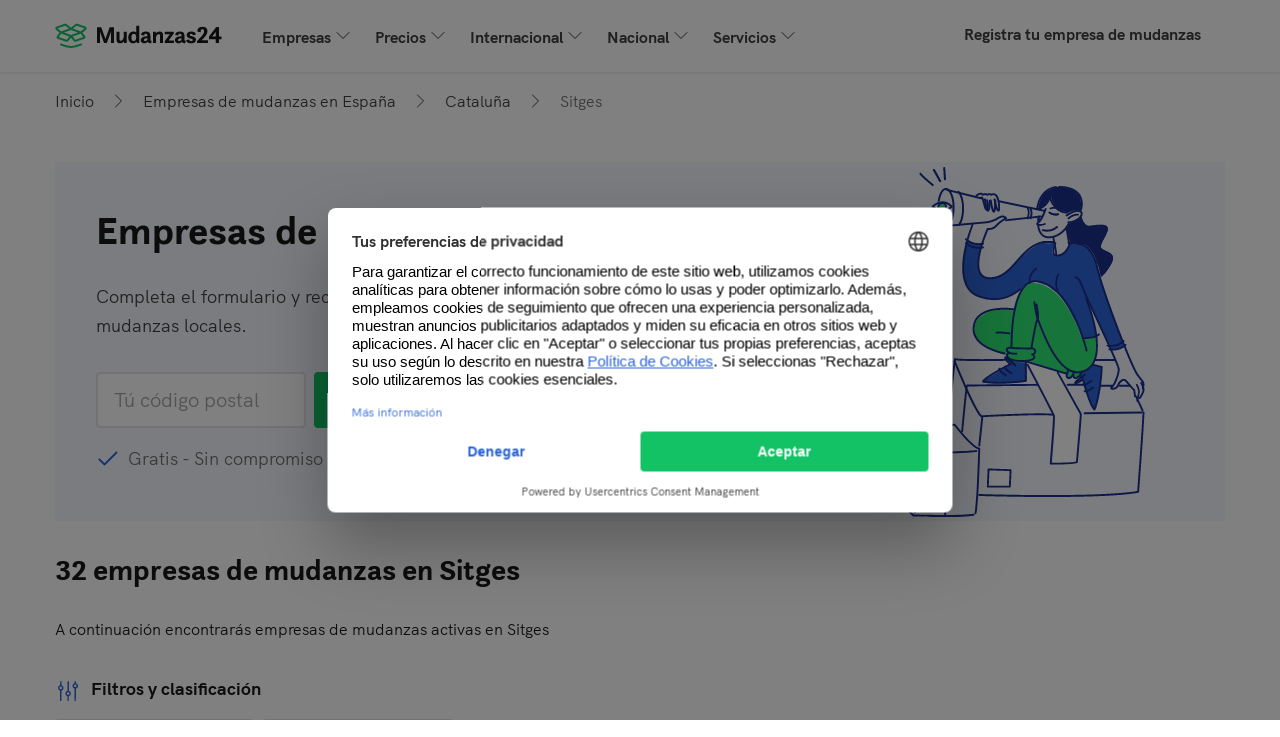

--- FILE ---
content_type: text/html; charset=UTF-8
request_url: https://www.mudanzas24.es/transportistas/cataluna/sitges/
body_size: 17716
content:

    
    


<!DOCTYPE html>
<html lang="es-ES">
<head>
    <title>32 Empresas de mudanzas en Sitges | Mudanzas24.es</title>
                <meta charset="utf-8">
        <meta name="description" content="Buscas empresas de mudanzas en Sitges? Nuestros expertos te ayudan a trasladarte en toda España y al extranjero.">
        <meta property="og:title" content="32 Empresas de mudanzas en Sitges | Mudanzas24.es">
        <meta property="og:description" content="Buscas empresas de mudanzas en Sitges? Nuestros expertos te ayudan a trasladarte en toda España y al extranjero.">
    
    <meta property="og:locale" content="es_ES"/>
<meta property="og:type" content="article"/>
<meta property="og:url" content="https://www.mudanzas24.es/transportistas/cataluna/sitges/"/>
<meta property="og:site_name" content="Mudanzas24.es"/>
<meta property="article:published_time" content="2021-04-01T09:33:22+00:00"/>
<meta property="article:modified_time" content="2023-03-14T10:33:17+00:00"/>
<meta name="author" content="allison"/>
        <meta property="og:image" content="/resources/img/b2c/mover/hero/illustration_desktop_region.svg"/>
            <!-- begin Convert Experiences code-->
<script type="text/javascript" src="//cdn-4.convertexperiments.com/v1/js/10041601-10042784.js"></script>
<!-- end Convert Experiences code -->        <script src="/build/js/components/usercentrics-service-VJKZCCH7.js"></script>
<script>
    window.dataLayer = window.dataLayer || [];
    function gtag(){dataLayer.push(arguments)};
    gtag('consent','default',{
        'ad_storage':'denied',
        'ad_user_data':'denied',
        'ad_personalization':'denied',
        'analytics_storage':'granted',
        'functionality_storage': 'denied',
        'personalization_storage': 'denied',
        'security_storage': 'granted'
    });

    const ucGcmString = localStorage.getItem('ucData');
    let ucGcmData;
    if (ucGcmString) {
        ucGcmData = JSON.parse(ucGcmString);
    }

    if (typeof ucGcmData === 'object' && typeof ucGcmData.gcm === 'object') {
        if (ucGcmData.gcm.adStorage && ucGcmData.gcm.analyticsStorage && ucGcmData.gcm.adPersonalization && ucGcmData.gcm.adUserData) {
            gtag('consent', 'update', {
                'ad_storage': ucGcmData.gcm.adStorage,
                'ad_personalization': ucGcmData.gcm.adPersonalization,
                'ad_user_data': ucGcmData.gcm.adUserData,
                'analytics_storage': ucGcmData.gcm.analyticsStorage
            });
        }
    }
</script>
<script>
    /**
     * This scripts reads the controller ID from the url parameters and saves it in a cookie.
     * If the parameter is not available, it's read from the cookie.
     */
    (function() {
        const COOKIE_NAME = 'usercentrics-controller-id';
        const COOKIE_MAX_AGE = 2592000; // 30 days

        const params = new URLSearchParams(window.location.search);
        let controllerId = params.get(COOKIE_NAME);

        if (!controllerId) {
            const match = document.cookie.match(new RegExp('(?:^|; )' + COOKIE_NAME + '=([^;]*)'));
            controllerId = match ? decodeURIComponent(match[1]) : null;
        }

        if (controllerId) {
            document.cookie = COOKIE_NAME + '=' + encodeURIComponent(controllerId) + '; path=/; max-age=' + COOKIE_MAX_AGE;
        }

        const script = document.createElement('script');
        script.id = 'usercentrics-cmp';
        script.src = 'https://web.cmp.usercentrics.eu/ui/loader.js';
        script.async = true;
        script.setAttribute('data-settings-id', '6WxKs-EtH76m5T');
        if (controllerId) {
            script.setAttribute('data-controller-id', controllerId);
        }

        document.head.appendChild(script);
    })();
</script>
        <link rel="canonical" href="https://www.mudanzas24.es/transportistas/cataluna/sitges/"/>
            <meta name="viewport" content="width=device-width, initial-scale=1, minimum-scale=1">

            <link rel="preconnect" href="https://cdnjs.cloudflare.com" crossorigin="anonymous">
    
            
                        
            <!-- Google Tag Manager -->
<script>(function(w,d,s,l,i){w[l]=w[l]||[];w[l].push({'gtm.start':
            new Date().getTime(),event:'gtm.js'});var f=d.getElementsByTagName(s)[0],
        j=d.createElement(s),dl=l!='dataLayer'?'&l='+l:'';j.async=true;j.src=
        'https://gold.mudanzas24.es/gtm.js?id='+i+dl;f.parentNode.insertBefore(j,f);
    })(window,document,'script','dataLayer','GTM-WRH5TZF3');</script>
<!-- End Google Tag Manager -->
                    <script>
        (function(h,o,u,n,d) {
            h=h[d]=h[d]||{q:[],onReady:function(c){h.q.push(c)}}
            d=o.createElement(u);d.async=1;d.src=n
            n=o.getElementsByTagName(u)[0];n.parentNode.insertBefore(d,n)
        })(window,document,'script','https://www.datadoghq-browser-agent.com/eu1/v6/datadog-rum.js','DD_RUM')
        window.DD_RUM.onReady(function() {
            window.DD_RUM.init({
                clientToken: 'pubdb6417d57dd8db89b917752a39ffb05d',
                applicationId: '32192aa7-d980-488b-9260-3fe996587066',
                site: 'datadoghq.eu',
                service: 'rum-b2c',
                env: 'prod',
                                    version: 'v2026.3.1',
                                sessionSampleRate: 100,
                traceSampleRate: 10,
                traceContextInjection: 'sampled',
                sessionReplaySampleRate: 50,
                forwardErrorsToLogs: true,
                defaultPrivacyLevel: 'mask-user-input',
                allowedTracingUrls: [window.location.origin],
                trackResources: true,
                trackLongTasks: true,
                trackUserInteractions: true,
                beforeSend: (event) => {
                    if (shouldDiscard(event)) {
                        return false
                    }
                },
            });
            window.DD_RUM.setViewName('app_b2c.page.movers_define');
        })

        function shouldDiscard(event) {
            if (event.type !== 'error') {
                return false;
            }

            const message = event.error?.message || '';
            const stack   = event.error?.stack || '';

            if (!message && !stack) {
                return false;
            }

            const discardPatterns = [
                /Object Not Found Matching Id:\d+, MethodName:\w+, ParamCount:\d+/, // https://trackjs.com/javascript-errors/object-not-found-matching-id-methodname-paramcount/
                "Can't find variable: _AutofillCallbackHandler", // Meta tracker on iOS
                "Can't find variable: gmo", // Google tracker on iOS
                'invalid group specifier name', // Safari 16.1 and lower regex lookbehind issue
                'extractFilteredSchemaValuesFromMicroData', // Safari native structured data parsing issue
                'CMP initialization failed',                    // CMP related errors
                'ApiService - fetchUcStringForRestoration',     //
                'Failed to fetch CMP data',                     //
                'CmpController - saveConsentRemotely'           //
            ];

            return discardPatterns.some(pattern => {
                if (pattern instanceof RegExp) {
                    return (message && pattern.test(message)) || (stack && pattern.test(stack));
                }

                return (message && message.includes(pattern)) || (stack && stack.includes(pattern));
            });
        }
    </script>
    
        <link rel="apple-touch-icon" sizes="180x180" href="/resources/img/icons/favicons/move/apple-touch-icon.png">
    <link rel="icon" type="image/png" sizes="32x32" href="/resources/img/icons/favicons/move/favicon-32x32.png">
    <link rel="icon" type="image/png" sizes="16x16" href="/resources/img/icons/favicons/move/favicon-16x16.png">
    <link rel="icon" type="image/png" sizes="192x192" href="/resources/img/icons/favicons/move/android-chrome-192x192.png">
    <link rel="icon" type="image/png" sizes="512x512" href="/resources/img/icons/favicons/move/android-chrome-512x512.png">
    <link rel="shortcut icon" href="/resources/img/icons/favicons/move/favicon.ico">

            <link id="global-stylesheet" data-style-name="move"
          href="/resources/css/bootstrap-move.min.24cc654a97e8e6e89d9a.css"
          rel="stylesheet"/>

            <link href="https://www.mudanzas24.es/wp-includes/css/dist/block-library/style.min.css?ver=6.9" rel="stylesheet">
            <link href="https://www.mudanzas24.es/wp-content/themes/move-2019/css/flex.min.css?ver=6.9" rel="stylesheet">
    
    
                <script type="text/javascript">
            var b2cAppSubmitUrl = "/api/lead/add.lead";
            var leadAttachmentUploadUrl = "/api/file/upload/leadAttachment";
            var leadAttachmentDeleteUrl = "/api/file/remove/leadAttachment";
            var ab = "move_b2c_size_of_the_move_experiment__a";
            var siteLanguage = "es";
            var google_maps_key = 'AIzaSyAvZ8tr8sWlHAMZKvTt6ogZVoeAMBcmhxA';
        </script>
    
    <script src="https://cdnjs.cloudflare.com/ajax/libs/jquery/3.6.1/jquery.min.js"></script>

        
        
    <link rel="preload" href="/resources/img/b2c/mover/hero/illustration_desktop_region.svg" as="image">
    <link rel="preload" href="/resources/img/b2c/mover/hero/illustration_mobile_region.svg" as="image">
</head>
<body ng-app="b2cApp"
      class=""
      ng-strict-di
      data-site="mudanzas24_es"
      data-authcode="665ae2b0eddc45ec8362a7fa2a289db2"
      data-thank-you-page="https://www.mudanzas24.es/FreeQuotes/thank-you/00000000-0000-4000-8000-000000000000/verify-phone?source=mudanzas24.es"
        data-ab="move_b2c_size_of_the_move_experiment__a" data-ab-test-optimize-id="" data-ab-test-version="a"
      data-locale="es_ES"
      data-brand-id="133"
      data-wizard-url="/FreeQuotes/wizard"
>
    <!-- Google Tag Manager (noscript) -->
<noscript><iframe src="https://gold.mudanzas24.es/ns.html?id=GTM-WRH5TZF3"
                  height="0" width="0" style="display:none;visibility:hidden"></iframe></noscript>
<!-- End Google Tag Manager (noscript) -->
            


    
<nav class="navbar navbar-expand-lg">
    <div class="container">
        <a class="navbar-brand sd-mr-lg-2_5" href="/" target="_self">
            <img alt="logo"
                 src="/resources/img/icons/svg/move/sites/mudanzas24_es/icon-32-logo.svg">
        </a>
        <button class="navbar-toggler hidden-sm-up"
                type="button"
                onclick="openMobileMenu(this)"
                title="Menú"
                aria-label="Menú">
            <span class="header-seo-hidden-menu">Menú</span>
            <span class="navbar-toggler-icon"></span>
        </button>
        <div class="collapse navbar-collapse sd-pb-1 sd-pb-lg-0" id="navbarsDefault">
            <ul class="navbar-nav w-100">
                                    <li class="nav-item dropdown">
                        <a class="nav-link dropdown-toggle" data-toggle="dropdown" href="#">Empresas</a>
                        <div class="dropdown-menu">
                                                                                                <a class="dropdown-item" href="https://www.mudanzas24.es/empresa-de-mudanza/mudanzas/">
                                        <span>Mudanzas</span>
                                    </a>
                                                                                                                                <a class="dropdown-item" href="https://www.mudanzas24.es/empresa-de-mudanza/mudanzas-grandes/">
                                        <span>Mudanzas grandes</span>
                                    </a>
                                                                                                                                <a class="dropdown-item" href="https://www.mudanzas24.es/empresa-de-mudanza/mudanzas-pequenas/">
                                        <span>Mudanzas pequeñas</span>
                                    </a>
                                                                                                                                <a class="dropdown-item" href="https://www.mudanzas24.es/mudanzas-precios/portes-y-mudanzas/">
                                        <span>Portes y mudanzas</span>
                                    </a>
                                                                                                                                <div class="dropdown-divider"></div>
                                    <a class="dropdown-item" href="https://www.mudanzas24.es/empresa-de-mudanza/">
                                        <span class="sd-text-gray-600 smaller d-block">
                                            Ver todos los artículos
                                        </span>
                                        <span>Empresas de mudanzas</span>
                                    </a>
                                                                                    </div>
                    </li>
                                    <li class="nav-item dropdown">
                        <a class="nav-link dropdown-toggle" data-toggle="dropdown" href="#">Precios</a>
                        <div class="dropdown-menu">
                                                                                                <a class="dropdown-item" href="https://www.mudanzas24.es/mudanzas-precios/presupuesto-mudanza/">
                                        <span>Presupuesto mudanza</span>
                                    </a>
                                                                                                                                <a class="dropdown-item" href="https://www.mudanzas24.es/mudanzas-precios/mudanzas-baratas/">
                                        <span>Mudanzas baratas</span>
                                    </a>
                                                                                                                                <a class="dropdown-item" href="https://www.mudanzas24.es/mudanzas-precios/mudanzas-economicas/">
                                        <span>Mudanzas económicas</span>
                                    </a>
                                                                                                                                <a class="dropdown-item" href="https://www.mudanzas24.es/mudanzas-precios/precios-de-mudanza-en-madrid/">
                                        <span>Precios de mudanza en Madrid</span>
                                    </a>
                                                                                                                                <div class="dropdown-divider"></div>
                                    <a class="dropdown-item" href="https://www.mudanzas24.es/mudanzas-precios/">
                                        <span class="sd-text-gray-600 smaller d-block">
                                            Ver todos los artículos
                                        </span>
                                        <span>Mudanzas precios</span>
                                    </a>
                                                                                    </div>
                    </li>
                                    <li class="nav-item dropdown">
                        <a class="nav-link dropdown-toggle" data-toggle="dropdown" href="#">Internacional</a>
                        <div class="dropdown-menu">
                                                                                                <a class="dropdown-item" href="https://www.mudanzas24.es/mudanzas-internacionales/mudanza-europa/">
                                        <span>Mudanza Europa</span>
                                    </a>
                                                                                                                                <a class="dropdown-item" href="https://www.mudanzas24.es/mudanzas-internacionales/mudanzas-alemania/">
                                        <span>Mudanzas Alemania</span>
                                    </a>
                                                                                                                                <a class="dropdown-item" href="https://www.mudanzas24.es/mudanzas-internacionales/mudanzas-argentina/">
                                        <span>Mudanzas Argentina</span>
                                    </a>
                                                                                                                                <a class="dropdown-item" href="https://www.mudanzas24.es/mudanzas-internacionales/mudanzas-colombia/">
                                        <span>Mudanzas Colombia</span>
                                    </a>
                                                                                                                                <div class="dropdown-divider"></div>
                                    <a class="dropdown-item" href="https://www.mudanzas24.es/mudanzas-internacionales/">
                                        <span class="sd-text-gray-600 smaller d-block">
                                            Ver todos los artículos
                                        </span>
                                        <span>Mudanzas internacionales</span>
                                    </a>
                                                                                    </div>
                    </li>
                                    <li class="nav-item dropdown">
                        <a class="nav-link dropdown-toggle" data-toggle="dropdown" href="#">Nacional</a>
                        <div class="dropdown-menu">
                                                                                                <a class="dropdown-item" href="https://www.mudanzas24.es/transportistas/comunidad-de-madrid/madrid/">
                                        <span>Mudanzas en Madrid</span>
                                    </a>
                                                                                                                                <a class="dropdown-item" href="https://www.mudanzas24.es/transportistas/cataluna/barcelona/">
                                        <span>Mudanzas en Barcelona</span>
                                    </a>
                                                                                                                                <a class="dropdown-item" href="https://www.mudanzas24.es/transportistas/comunidad-valenciana/alicante/">
                                        <span>Mudanzas en Alicante</span>
                                    </a>
                                                                                                                                <a class="dropdown-item" href="https://www.mudanzas24.es/transportistas/andalucia/sevilla/">
                                        <span>Mudanzas en Sevilla</span>
                                    </a>
                                                                                                                                <div class="dropdown-divider"></div>
                                    <a class="dropdown-item" href="https://www.mudanzas24.es/transportistas/">
                                        <span class="sd-text-gray-600 smaller d-block">
                                            Ver todos los artículos
                                        </span>
                                        <span>Empresas de mudanzas en España</span>
                                    </a>
                                                                                    </div>
                    </li>
                                    <li class="nav-item dropdown">
                        <a class="nav-link dropdown-toggle" data-toggle="dropdown" href="#">Servicios</a>
                        <div class="dropdown-menu">
                                                                                                <a class="dropdown-item" href="https://www.mudanzas24.es/empresa-de-mudanza/como-organizar-una-mudanza/">
                                        <span>Como organizar una mudanza</span>
                                    </a>
                                                                                                                                <a class="dropdown-item" href="https://www.mudanzas24.es/servicio-de-mudanza/alquiler-furgonetas-mudanzas/">
                                        <span>Alquiler furgonetas mudanzas</span>
                                    </a>
                                                                                                                                <a class="dropdown-item" href="https://www.mudanzas24.es/servicio-de-mudanza/cajas-mudanza/">
                                        <span>Cajas para mudanza</span>
                                    </a>
                                                                                                                                <a class="dropdown-item" href="https://www.mudanzas24.es/servicio-de-mudanza/transporte-especial/">
                                        <span>Transporte especial</span>
                                    </a>
                                                                                                                                <div class="dropdown-divider"></div>
                                    <a class="dropdown-item" href="https://www.mudanzas24.es/servicio-de-mudanza/">
                                        <span class="sd-text-gray-600 smaller d-block">
                                            Ver todos los artículos
                                        </span>
                                        <span>Servicio de mudanza</span>
                                    </a>
                                                                                    </div>
                    </li>
                                <li class="dropdown-divider"></li>
                <li class="ml-lg-auto nav-item">
                    <a class="nav-link" href="/companies/" target="_self">
                        Registra tu empresa de mudanzas
                    </a>
                </li>
            </ul>
        </div>
    </div>
</nav>

<script>
    function openMobileMenu(clickedButton) {
        clickedButton.classList.toggle('open');
        document.getElementById('navbarsDefault').classList.toggle('show');
    }
</script>
    
    <main class="main">
            
    <div class="container">
        <nav aria-label="breadcrumb">
    <ol class="breadcrumb" itemtype="https://schema.org/BreadcrumbList" itemscope>
                    <li class="breadcrumb-item d-none d-md-flex align-items-center"
                                itemtype="https://schema.org/ListItem"
                itemprop="itemListElement"
                itemscope>
                                    <a class="link-grey" href="https://www.mudanzas24.es/" itemprop="item">
                                                        <span itemprop="name">Inicio</span>
                    <span itemprop="position" class="d-none">1</span>
                                    </a>
                            </li>
                    <li class="breadcrumb-item d-none d-md-flex align-items-center"
                                itemtype="https://schema.org/ListItem"
                itemprop="itemListElement"
                itemscope>
                                    <a class="link-grey" href="https://www.mudanzas24.es/transportistas/" itemprop="item">
                                                        <span itemprop="name">Empresas de mudanzas en España</span>
                    <span itemprop="position" class="d-none">2</span>
                                    </a>
                            </li>
                    <li class="breadcrumb-item d-flex align-items-center"
                                itemtype="https://schema.org/ListItem"
                itemprop="itemListElement"
                itemscope>
                                    <a class="link-grey" href="https://www.mudanzas24.es/transportistas/cataluna/" itemprop="item">
                                                        <span itemprop="name">Cataluña</span>
                    <span itemprop="position" class="d-none">3</span>
                                    </a>
                            </li>
                    <li class="breadcrumb-item d-none d-md-flex align-items-center active"
                aria-current="page"                itemtype="https://schema.org/ListItem"
                itemprop="itemListElement"
                itemscope>
                                                            <span itemprop="item" class="d-none">https://www.mudanzas24.es/transportistas/cataluna/sitges/</span>
                                        <span itemprop="name">Sitges</span>
                    <span itemprop="position" class="d-none">4</span>
                            </li>
            </ol>
</nav>        <div class="sd-mt-0 sd-mt-lg-2 sd-mb-2 hero-directory position-relative">
            
<div class="illustration-wrapper">
    <picture>
        <source media="(max-width: 993px)"
                type="image/svg+xml"
                width="195"
                height="135"
                srcset="/resources/img/b2c/mover/hero/illustration_mobile_region.svg">
        <source media="(min-width: 992px)"
                type="image/svg+xml"
                width="255"
                height="350"
                srcset="/resources/img/b2c/mover/hero/illustration_desktop_region.svg">
        <img type="image/svg+xml"
             src=""
             importance="high"
             alt="Hero image"/>
    </picture>
</div>
<div class="row">
    <div class="col-12 col-lg-7 hero-content">
        <h1 class="sd-mb-1 sd-mb-lg-1_5 sd-pr-lg-4 sd-px-0_5 sd-px-lg-0 hero-title">
            Empresas de mudanzas en Sitges
        </h1>
        <div class="p-large text-gray sd-px-0_5 sd-px-lg-0 sd-mb-1 sd-mb-lg-2">
            Completa el formulario y recibe 6 presupuestos gratuitos de empresas de mudanzas locales.
        </div>
        <div class="postcode-hero-form-container sd-mb-1 sd-px-1_25 sd-px-lg-0">
            <form onsubmit="return heroSeo.openForm(this, '/FreeQuotes/wizard')">
                <div class="row">
                    <div class="col-12 col-md-4 sd-pb-0_5 sd-pb-md-0 sd-pr-md-0_5">
                        

    
            
<input class="form-control hero-postcode-input form-control-hero"
       name="postcode"
       type="text"
       placeholder="Tú código postal">
                        </div>
                    <div class="col-12 col-md-5 sd-pl-md-0">
                        <button id="region-hero-form-btn"
                                data-dd-action-name="form_interaction.form_start"
                                class="btn btn-arrow btn-primary btn-block btn-hero text-nowrap"
                                type="submit">
                            Recibe presupuestos
                        </button>
                    </div>
                </div>
            </form>
        </div>
        <div class="postcode-hero-text sd-px-1_25 sd-px-lg-0">
            <p class="p-large text-gray-light sd-mb-0 d-flex align-items-center">
                <span class="check-secondary sd-mr-0_5"></span>
                Gratis - Sin compromiso
            </p>
        </div>
    </div>
</div>
<script>
    var heroSeo = {
        defaultWizardFormUrl: '/FreeQuotes/wizard',
        openForm: function (form, wizardFormUrl) {

            try {
                GATracker.sendFormStartEvent();
            } catch (e) {
                console.error('Error while sending data to GA', e);
            }

            var redirectUrl = wizardFormUrl || this.defaultWizardFormUrl;
            var formInputs = Array.from(form.elements)
                .filter(function (htmlElement) {return htmlElement.tagName.toLowerCase() !== 'button';});
            var paramsString = formInputs
                .reduce(function (acc, item) {return acc += '&' + item.name + '=' +  item.value;}, '');
            window.location.href = redirectUrl + '?openForm=true' + encodeURI(paramsString);

            return false;
        }
    };
</script>
        </div>
                    

<div id="company-list" class="company-list sd-mb-2 sd-mb-lg-3"
        data-base-url="/movers/city/sitges/companies/load-more/"
    >
    
<h2>32 empresas de mudanzas en Sitges</h2>
<p class="sd-mt-0_5 sd-mt-md-0_75 sd-mb-1_5 sd-mb-lg-2">
    A continuación encontrarás empresas de mudanzas activas en Sitges
</p>

    


    


<div id="js-filter-component" data-features-array="[&quot;partner&quot;,&quot;local&quot;,&quot;small&quot;]">
    
<p class="sd-mb-1 p-large font-weight-bold d-none d-lg-block">
    <img class="sd-mr-0_5" src="/resources/img/icons/svg/move/dynamic-directory/filters-sorting.svg"
         alt="Filtros y clasificación">
    Filtros y clasificación
</p>

<div class="navbar navbar-expand-lg shadow-none dynamic-directory-filter sd-mb-lg-1">
    <button data-toggle="modal"
            data-target="#directory-companies-filter-modal"
            id="directory-companies-show-filter-modal"
            type="button"
            class="btn btn-secondary sd-mb-1_5 btn-icon col-12 col-md-6 d-lg-none">
        Filtrar y Ordenar resultados
        <img class="sd-ml-0_5" width="24" height="24"
             src="/resources/img/icons/svg/move/dynamic-directory/filters-sorting.svg"
             alt="Filtros y clasificación">
    </button>
    <div class="collapse navbar-collapse">
        <ul class="navbar-nav navbar-open-on-click mr-auto align-items-center">
            <li class="nav-item dropdown sd-p-0 sd-mr-0_5">
                <a class="nav-link dropdown-toggle font-weight-normal sd-p-0_5 sd-pl-1 border border-bold rounded"
                   href="#" role="button" data-toggle="dropdown" aria-expanded="false">
                    <span id="js-type-of-service-label" class="sd-mr-2">
                        Tipo de servicio
                    </span>
                </a>
                <div class="dropdown-menu align-menu-left">
                    <form class="sd-py-0_5 sd-pr-1_5 sd-pl-3" name="type-of-service-desktop-filter">
                        



        

    
<div class="sd-pl-0 custom-control custom-radio sd-mb-1 sd-mb-lg-0_5">
    <input type="radio"
           id="type_of_service_504_desktop"
           class="custom-control-input"
           name="type_of_service"
           value="504"
           data-twin-id="type_of_service_504_mobile"           >
    <label class="custom-control-label text-nowrap" for="type_of_service_504_desktop">
                    Viviendas
                    </label>
    </div>

        

    
<div class="sd-pl-0 custom-control custom-radio sd-mb-1 sd-mb-lg-0_5">
    <input type="radio"
           id="type_of_service_506_desktop"
           class="custom-control-input"
           name="type_of_service"
           value="506"
           data-twin-id="type_of_service_506_mobile"           >
    <label class="custom-control-label text-nowrap" for="type_of_service_506_desktop">
                    Internacional
                    </label>
    </div>

        

    
<div class="sd-pl-0 custom-control custom-radio">
    <input type="radio"
           id="type_of_service_505_desktop"
           class="custom-control-input"
           name="type_of_service"
           value="505"
           data-twin-id="type_of_service_505_mobile"           >
    <label class="custom-control-label text-nowrap" for="type_of_service_505_desktop">
                    Comercial
                    </label>
    </div>
                    </form>
                </div>
            </li>
            <li class="nav-item dropdown sd-p-0 sd-mr-0">
                <a class="nav-link dropdown-toggle font-weight-normal sd-p-0_5 sd-pl-1 border border-bold rounded" href="#"
                   role="button" data-toggle="dropdown" aria-expanded="false">
                    <span id="js-features-label" class="sd-mr-2">
                        Características <span id="features-count-active-filters" class="d-none"></span>
                    </span>
                </a>
                <div class="dropdown-menu align-menu-left">
                    <form class="sd-py-0_5 sd-pr-1_5 sd-pl-3" name="features-desktop-filter">
                        





    
<div class="sd-pl-0 custom-control custom-checkbox sd-mb-1 sd-mb-lg-0_5">
    <input type="checkbox"
           id="features_partner_desktop"
           class="custom-control-input"
           name="features"
           value="partner"
           data-twin-id="features_partner_mobile"           >
    <label class="custom-control-label text-nowrap" for="features_partner_desktop">
                    Mudanzas24 socio
                    </label>
    </div>



    
<div class="sd-pl-0 custom-control custom-checkbox sd-mb-1 sd-mb-lg-0_5">
    <input type="checkbox"
           id="features_local_desktop"
           class="custom-control-input"
           name="features"
           value="local"
           data-twin-id="features_local_mobile"           >
    <label class="custom-control-label text-nowrap" for="features_local_desktop">
                    Empresas locales
                    </label>
    </div>



    
<div class="sd-pl-0 custom-control custom-checkbox">
    <input type="checkbox"
           id="features_small_desktop"
           class="custom-control-input"
           name="features"
           value="small"
           data-twin-id="features_small_mobile"           >
    <label class="custom-control-label text-nowrap" for="features_small_desktop">
                    Pequeñas empresas
                    </label>
    </div>
                    </form>
                </div>
            </li>
            <li class="nav-item dropdown sd-p-0 sd-mr-0_5">
                <a class="nav-link dropdown-toggle d-flex align-items-center font-weight-normal sd-p-0_5 sd-pl-1" href="#" role="button"
                   data-toggle="dropdown" aria-expanded="false">
                    <span class="sd-mr-0_25">Ordenar por:</span>
                    <span id="js-sort-by-control-label"
                          class="font-weight-bold">
                        Recomendado
                    </span>
                                            <span tabindex="0" id="js-rank-explanation-popover" class="sd-ml-0_5 sd-mr-1_5 info-panel-trigger"
                              data-container="body" href="#" data-toggle="popover" data-placement="bottom"
                              data-offset="-60px, 12px"
                              data-template="<div class='popover rounded bg-secondary-darker' role='tooltip'><div class='popover-body text-white sd-p-1_25'></div></div>"
                              data-content="Nuestra puntuación recomendada destaca las mejores cualidades de los perfiles de nuestros clientes, como las opiniones y la relación calidad-precio. Para asegurarnos de que obtienes el resultado más relevante, también hemos añadido una calificación especial a la finalización del perfil.">
                            i
                        </span>
                                    </a>
                <div class="dropdown-menu align-menu-left">
                    <form class="sd-py-0_5 sd-pr-1_5 sd-pl-3" name="sort-by-desktop">
                        





    
<div class="sd-pl-0 custom-control custom-radio sd-mb-1 sd-mb-lg-0_5">
    <input type="radio"
           id="sort_by_rank_desktop"
           class="custom-control-input"
           name="sort_by"
           value="rank"
           data-twin-id="sort_by_rank_mobile"           checked>
    <label class="custom-control-label text-nowrap" for="sort_by_rank_desktop">
                    Recomendado
                    </label>
    </div>



    
<div class="sd-pl-0 custom-control custom-radio sd-mb-1 sd-mb-lg-0_5">
    <input type="radio"
           id="sort_by_reviews_desktop"
           class="custom-control-input"
           name="sort_by"
           value="reviews"
           data-twin-id="sort_by_reviews_mobile"           >
    <label class="custom-control-label text-nowrap" for="sort_by_reviews_desktop">
                    Los más valorados primero
                    </label>
    </div>



    
<div class="sd-pl-0 custom-control custom-radio">
    <input type="radio"
           id="sort_by_rating_desktop"
           class="custom-control-input"
           name="sort_by"
           value="rating"
           data-twin-id="sort_by_rating_mobile"           >
    <label class="custom-control-label text-nowrap" for="sort_by_rating_desktop">
                    Mejor valorado primero
                    </label>
    </div>
                    </form>
                </div>
            </li>
        </ul>
    </div>
</div>

    

<div class="d-flex flex-column">
    <div id="js-active-filters-body" class="active-filters d-none">
        <a class="js-reset-filters-button d-inline-block text-nowrap sd-mb-1_5" href="#">Eliminar todos los filtros</a>
    </div>

    <div class="js-no-results-message col-lg-6 alert alert-warning sd-px-1 sd-py-0_5 d-none sd-mb-1_5" role="alert">
        <p class="sd-mb-0">Desafortunadamente no tenemos ninguna empresa de mudanzas activa con su selección de filtros. Puede revisar nuestras empresas de mudanzas recomendadas a continuación, o bien puede cambiar sus opciones de filtrado.</p>
    </div>
</div>

<template id="js-filter-badge">
    <button class="badge badge-secondary border-0 font-size-md sd-mb-1_5 sd-mr-0_5 sd-px-0_75 sd-py-0_5 d-inline-flex">
        <span class="js-badge-label"></span>
        <span class="sd-ml-0_5 d-flex">
            <img width="16" height="16" src="/resources/img/icons/svg/cross.svg" alt="remove filter">
        </span>
    </button>
</template>

    <p id="js-companies-amount-container" class="sd-my-1_5 text-gray">
        <span id="js-companies-amount">32</span> empresas de mudanzas
    </p>

    
<div id="directory-companies-filter-modal"
     class="modal dynamic-directory-modal directory-companies-filter-modal sd-pr-0 sd-pr-md-1_25"
     tabindex="-1">
    <div class="modal-dialog modal-dialog-centered">
        <div class="modal-content">
            <div class="modal-header sd-py-1 sd-pl-1_5 sd-pr-0 sd-mb-0">
                <div class="d-flex align-items-center">
                    <h3 class="sd-mb-0">Filtros y clasificación</h3>
                    <img width="24"
                         height="24"
                         class="sd-ml-0_5" src="/resources/img/icons/svg/move/dynamic-directory/filters-sorting.svg"
                         alt="Filtros y clasificación">
                </div>
                <button id="directory-companies-close-filter-modal"
                        class="btn btn-link sd-p-0 sd-mr-1_5"
                        data-dismiss="modal"
                        aria-label="Close">
                    <img width="24" height="24" src="/resources/img/icons/svg/icon-24-close-gray-dark.svg"
                         alt="close-icon"/>
                </button>
            </div>
            <div class="modal-body sd-px-1_25 sd-py-1_5">
                

<div class="d-flex flex-column flex-column-reverse">
    <div id="js-active-filters-modal" class="active-filters d-none">
        <a class="js-reset-filters-button d-inline-block text-nowrap sd-mb-1_5" href="#">Eliminar todos los filtros</a>
    </div>

    <div class="js-no-results-message col-lg-6 alert alert-warning sd-px-1 sd-py-0_5 d-none" role="alert">
        <p class="sd-mb-0">Desafortunadamente no tenemos ninguna empresa de mudanzas activa con su selección de filtros. Puede revisar nuestras empresas de mudanzas recomendadas a continuación, o bien puede cambiar sus opciones de filtrado.</p>
    </div>
</div>

<template id="js-filter-badge">
    <button class="badge badge-secondary border-0 font-size-md sd-mb-1_5 sd-mr-0_5 sd-px-0_75 sd-py-0_5 d-inline-flex">
        <span class="js-badge-label"></span>
        <span class="sd-ml-0_5 d-flex">
            <img width="16" height="16" src="/resources/img/icons/svg/cross.svg" alt="remove filter">
        </span>
    </button>
</template>
                <form class="sd-mb-1_5" name="sort-by-mobile">
                    

<label class="control-label sd-mb-1 label-lg category-group-label" for="sort_by">
    Ordenar por:
</label>




    
<div class="sd-pl-0 custom-control custom-radio sd-mb-1 sd-mb-lg-0_5">
    <input type="radio"
           id="sort_by_rank_mobile"
           class="custom-control-input"
           name="sort_by"
           value="rank"
           data-twin-id="sort_by_rank_desktop"           checked>
    <label class="custom-control-label d-flex align-items-center" for="sort_by_rank_mobile">
                    Recomendado
                            <span tabindex="0" id="modal-rank-explanation-popover"
                  class="sd-ml-0_5 sd-mr-1_5 info-panel-trigger"
                  data-container="#sort_by_rank_mobile-popover-container" href="#" data-toggle="popover" data-placement="bottom"
                  data-template="<div class='popover rounded bg-secondary-darker' role='tooltip'></h3><div class='popover-body text-white sd-p-1_25'></div></div>"
                  data-offset="-10px, 12px"
                  data-content="Nuestra puntuación recomendada destaca las mejores cualidades de los perfiles de nuestros clientes, como las opiniones y la relación calidad-precio. Para asegurarnos de que obtienes el resultado más relevante, también hemos añadido una calificación especial a la finalización del perfil.">
                    i
            </span>
            </label>
            <div id="sort_by_rank_mobile-popover-container"></div>
    </div>



    
<div class="sd-pl-0 custom-control custom-radio sd-mb-1 sd-mb-lg-0_5">
    <input type="radio"
           id="sort_by_reviews_mobile"
           class="custom-control-input"
           name="sort_by"
           value="reviews"
           data-twin-id="sort_by_reviews_desktop"           >
    <label class="custom-control-label d-flex align-items-center" for="sort_by_reviews_mobile">
                    Los más valorados primero
                    </label>
    </div>



    
<div class="sd-pl-0 custom-control custom-radio">
    <input type="radio"
           id="sort_by_rating_mobile"
           class="custom-control-input"
           name="sort_by"
           value="rating"
           data-twin-id="sort_by_rating_desktop"           >
    <label class="custom-control-label d-flex align-items-center" for="sort_by_rating_mobile">
                    Mejor valorado primero
                    </label>
    </div>
                </form>
                <form class="sd-mb-1_5" name="type-of-service-mobile-filter">
                    

<label class="control-label sd-mb-1 label-lg category-group-label" for="type_of_service">
    Tipo de servicio
</label>


        

    
<div class="sd-pl-0 custom-control custom-radio sd-mb-1 sd-mb-lg-0_5">
    <input type="radio"
           id="type_of_service_504_mobile"
           class="custom-control-input"
           name="type_of_service"
           value="504"
           data-twin-id="type_of_service_504_desktop"           >
    <label class="custom-control-label " for="type_of_service_504_mobile">
                    Viviendas
                    </label>
    </div>

        

    
<div class="sd-pl-0 custom-control custom-radio sd-mb-1 sd-mb-lg-0_5">
    <input type="radio"
           id="type_of_service_506_mobile"
           class="custom-control-input"
           name="type_of_service"
           value="506"
           data-twin-id="type_of_service_506_desktop"           >
    <label class="custom-control-label " for="type_of_service_506_mobile">
                    Internacional
                    </label>
    </div>

        

    
<div class="sd-pl-0 custom-control custom-radio">
    <input type="radio"
           id="type_of_service_505_mobile"
           class="custom-control-input"
           name="type_of_service"
           value="505"
           data-twin-id="type_of_service_505_desktop"           >
    <label class="custom-control-label " for="type_of_service_505_mobile">
                    Comercial
                    </label>
    </div>
                </form>
                <form name="features-mobile-filter">
                    

<label class="control-label sd-mb-1 label-lg category-group-label" for="features">
    Características
</label>




    
<div class="sd-pl-0 custom-control custom-checkbox sd-mb-1 sd-mb-lg-0_5">
    <input type="checkbox"
           id="features_partner_mobile"
           class="custom-control-input"
           name="features"
           value="partner"
           data-twin-id="features_partner_desktop"           >
    <label class="custom-control-label cursor-pointer" for="features_partner_mobile">
                    Mudanzas24 socio
                    </label>
    </div>



    
<div class="sd-pl-0 custom-control custom-checkbox sd-mb-1 sd-mb-lg-0_5">
    <input type="checkbox"
           id="features_local_mobile"
           class="custom-control-input"
           name="features"
           value="local"
           data-twin-id="features_local_desktop"           >
    <label class="custom-control-label cursor-pointer" for="features_local_mobile">
                    Empresas locales
                    </label>
    </div>



    
<div class="sd-pl-0 custom-control custom-checkbox">
    <input type="checkbox"
           id="features_small_mobile"
           class="custom-control-input"
           name="features"
           value="small"
           data-twin-id="features_small_desktop"           >
    <label class="custom-control-label cursor-pointer" for="features_small_mobile">
                    Pequeñas empresas
                    </label>
    </div>
                </form>
            </div>
            <div class="modal-footer border-top mt-0 sd-py-1_25 sd-px-1_5">
                <button id="js-modal-submit" class="btn btn-primary btn-arrow w-100" data-dismiss="modal">
                    Mostrar <span id="js-companies-amount-modal" class="sd-mx-0_25"> 32 </span> resultados
                </button>
            </div>
        </div>
    </div>
</div>
</div>

    <div class="row">
        <div class="col-lg-8 position-relative">
            <div id="loading-spinner" class="sd-p-1_25 sky-loading-indicator-loader d-none">
    <h4>Cargando resultados</h4>
    <p class="sd-mb-2">Por favor, espere unos segundos...</p>
    <div class="loading-icon"></div>
</div>
            <div class="js-show-more-list">
                    <div class="sd-mt-0">
        <div class="d-flex position-relative company-profile-list-item content-visibility"
     itemscope itemtype="https://schema.org/LocalBusiness">
    <div class="sd-mr-1 sd-mr-md-1_5">
        <div class="companyprofile-logo-container company-pro-list-logo bg-white">
            <img class="image-container mx-auto"
                 itemprop="image"
                 width="300"
                 height="109"
                 src="https://image.skycdn.net/cdn-cgi/image/width=300,height=109/https://image.skycdn.net/29f3504f-0c53-448d-9cc8-dca0e7b21b7e"
                 alt="Mudanzas Rex-logo">
        </div>
    </div>
    <div class="d-flex flex-column justify-content-between h-100">
        <div class="sd-mb-0_75 sd-mb-md-1_5">
            <h3 class="h4 mb-0">
                <span class="company-profile-list-title" itemprop="name">Mudanzas Rex</span>
                                                        <img width="24" height="24" class="sd-ml-0_25" src="/resources/img/icons/svg/partner-badge.svg"
                         alt="Icono de insignia de socio">
                            </h3>
            <p class="p-small mb-0 sd-mt-0 sd-mt-md-0_25 text-gray-light">
                Barcelona
            </p>
            <div itemprop="address" itemscope itemtype="https://schema.org/PostalAddress" class="d-none">
                                    <span itemprop="addressCountry">ES</span>
                    <span itemprop="addressRegion">Barcelona</span>
                    <span itemprop="addressLocality">Barcelona</span>
                    <span itemprop="streetAddress">Santa Gemma 9-11, Sótano 3 </span>
                    <span itemprop="postalCode">08035</span>
                            </div>
        </div>
        <div class="d-flex align-items-center">
            <div class="rating-label rating-box responsive-rating sd-mr-0_5 company-rating-very-good">
                <div class="rating text-white font-weight-normal">8,6</div>
            </div>
            <p class="review-count link-grey p-small mb-0">
                58 opiniones
            </p>
        </div>
    </div>
    <a class="company-profile-link" id="company-listing-1"
       href="https://www.mudanzas24.es/transportistas/4MQM/mudanzas-rex/" target="_self">
        <span class="sr-only">Mudanzas Rex</span>
    </a>
</div>

    </div>
        <div class="sd-mt-1_5 sd-mt-lg-2">
        <div class="d-flex position-relative company-profile-list-item content-visibility"
     itemscope itemtype="https://schema.org/LocalBusiness">
    <div class="sd-mr-1 sd-mr-md-1_5">
        <div class="companyprofile-logo-container company-pro-list-logo bg-white">
            <img class="image-container mx-auto"
                 itemprop="image"
                 width="300"
                 height="109"
                 src="https://image.skycdn.net/cdn-cgi/image/width=300,height=109/https://image.skycdn.net/0efb8ab7-3172-4e4e-a51c-3ab97bc78b80"
                 alt="MAmudanzas Barcelona-logo">
        </div>
    </div>
    <div class="d-flex flex-column justify-content-between h-100">
        <div class="sd-mb-0_75 sd-mb-md-1_5">
            <h3 class="h4 mb-0">
                <span class="company-profile-list-title" itemprop="name">MAmudanzas Barcelona</span>
                            </h3>
            <p class="p-small mb-0 sd-mt-0 sd-mt-md-0_25 text-gray-light">
                BARCELONA
            </p>
            <div itemprop="address" itemscope itemtype="https://schema.org/PostalAddress" class="d-none">
                                    <span itemprop="addressCountry">ES</span>
                    <span itemprop="addressRegion">Barcelona</span>
                    <span itemprop="addressLocality">Barcelona</span>
                    <span itemprop="streetAddress">Barcelona </span>
                    <span itemprop="postalCode">08015</span>
                            </div>
        </div>
        <div class="d-flex align-items-center">
            <div class="rating-label rating-box responsive-rating sd-mr-0_5 company-rating-very-good">
                <div class="rating text-white font-weight-normal">9,3</div>
            </div>
            <p class="review-count link-grey p-small mb-0">
                111 opiniones
            </p>
        </div>
    </div>
    <a class="company-profile-link" id="company-listing-2"
       href="https://www.mudanzas24.es/transportistas/E5NBL/mamudanzas-barcelona/" target="_self">
        <span class="sr-only">MAmudanzas Barcelona</span>
    </a>
</div>

    </div>
        <div class="sd-mt-1_5 sd-mt-lg-2">
        <div class="d-flex position-relative company-profile-list-item content-visibility"
     itemscope itemtype="https://schema.org/LocalBusiness">
    <div class="sd-mr-1 sd-mr-md-1_5">
        <div class="companyprofile-logo-container company-pro-list-logo bg-white">
            <img class="image-container mx-auto"
                 itemprop="image"
                 width="300"
                 height="109"
                 src="https://image.skycdn.net/cdn-cgi/image/width=300,height=109/https://image.skycdn.net/7c39c6c6-698c-48e1-8503-f9356b63f333"
                 alt="Mudanzas La Perla-logo">
        </div>
    </div>
    <div class="d-flex flex-column justify-content-between h-100">
        <div class="sd-mb-0_75 sd-mb-md-1_5">
            <h3 class="h4 mb-0">
                <span class="company-profile-list-title" itemprop="name">Mudanzas La Perla</span>
                            </h3>
            <p class="p-small mb-0 sd-mt-0 sd-mt-md-0_25 text-gray-light">
                L&#039;Hospitalet de Llobregat
            </p>
            <div itemprop="address" itemscope itemtype="https://schema.org/PostalAddress" class="d-none">
                                    <span itemprop="addressCountry">ES</span>
                    <span itemprop="addressRegion">Barcelona</span>
                    <span itemprop="addressLocality">L&#039;Hospitalet de Llobregat</span>
                    <span itemprop="streetAddress">santiago apostol 85 </span>
                    <span itemprop="postalCode">08903</span>
                            </div>
        </div>
        <div class="d-flex align-items-center">
            <div class="rating-label rating-box responsive-rating sd-mr-0_5 company-rating-very-good">
                <div class="rating text-white font-weight-normal">9,0</div>
            </div>
            <p class="review-count link-grey p-small mb-0">
                62 opiniones
            </p>
        </div>
    </div>
    <a class="company-profile-link" id="company-listing-3"
       href="https://www.mudanzas24.es/transportistas/gKM4j/mudanzas-la-perla/" target="_self">
        <span class="sr-only">Mudanzas La Perla</span>
    </a>
</div>

    </div>
        <div class="sd-mt-1_5 sd-mt-lg-2">
        <div class="d-flex position-relative company-profile-list-item content-visibility"
     itemscope itemtype="https://schema.org/LocalBusiness">
    <div class="sd-mr-1 sd-mr-md-1_5">
        <div class="companyprofile-logo-container company-pro-list-logo bg-white">
            <img class="image-container mx-auto"
                 itemprop="image"
                 width="300"
                 height="109"
                 src="https://image.skycdn.net/cdn-cgi/image/width=300,height=109/https://image.skycdn.net/258269e2-ee79-416a-9a33-48ef6fb41281"
                 alt="Mudanzas Tarragonés-logo">
        </div>
    </div>
    <div class="d-flex flex-column justify-content-between h-100">
        <div class="sd-mb-0_75 sd-mb-md-1_5">
            <h3 class="h4 mb-0">
                <span class="company-profile-list-title" itemprop="name">Mudanzas Tarragonés</span>
                                                        <img width="24" height="24" class="sd-ml-0_25" src="/resources/img/icons/svg/partner-badge.svg"
                         alt="Icono de insignia de socio">
                            </h3>
            <p class="p-small mb-0 sd-mt-0 sd-mt-md-0_25 text-gray-light">
                VILA-SECA
            </p>
            <div itemprop="address" itemscope itemtype="https://schema.org/PostalAddress" class="d-none">
                                    <span itemprop="addressCountry">ES</span>
                    <span itemprop="addressRegion">Tarragona</span>
                    <span itemprop="addressLocality">Cambrils</span>
                    <span itemprop="streetAddress">Castell d&#039;Almansa 52 1 C </span>
                    <span itemprop="postalCode">43850</span>
                            </div>
        </div>
        <div class="d-flex align-items-center">
            <div class="rating-label rating-box responsive-rating sd-mr-0_5 company-rating-very-good">
                <div class="rating text-white font-weight-normal">9,2</div>
            </div>
            <p class="review-count link-grey p-small mb-0">
                41 opiniones
            </p>
        </div>
    </div>
    <a class="company-profile-link" id="company-listing-4"
       href="https://www.mudanzas24.es/transportistas/VO0dV/mudanzas-tarragones/" target="_self">
        <span class="sr-only">Mudanzas Tarragonés</span>
    </a>
</div>

    </div>
        <div class="sd-mt-1_5 sd-mt-lg-2">
        <div class="d-flex position-relative company-profile-list-item content-visibility"
     itemscope itemtype="https://schema.org/LocalBusiness">
    <div class="sd-mr-1 sd-mr-md-1_5">
        <div class="companyprofile-logo-container company-pro-list-logo bg-white">
            <img class="image-container mx-auto"
                 itemprop="image"
                 width="300"
                 height="109"
                 src="https://image.skycdn.net/cdn-cgi/image/width=300,height=109/https://image.skycdn.net/e3b1c3ab-4707-4262-98ec-3c33ad3ce8e4"
                 alt="Mudanzas Gil Fast-logo">
        </div>
    </div>
    <div class="d-flex flex-column justify-content-between h-100">
        <div class="sd-mb-0_75 sd-mb-md-1_5">
            <h3 class="h4 mb-0">
                <span class="company-profile-list-title" itemprop="name">Mudanzas Gil Fast</span>
                                                        <img width="24" height="24" class="sd-ml-0_25" src="/resources/img/icons/svg/partner-badge.svg"
                         alt="Icono de insignia de socio">
                            </h3>
            <p class="p-small mb-0 sd-mt-0 sd-mt-md-0_25 text-gray-light">
                Barcelona
            </p>
            <div itemprop="address" itemscope itemtype="https://schema.org/PostalAddress" class="d-none">
                                    <span itemprop="addressCountry">ES</span>
                    <span itemprop="addressRegion">Barcelona</span>
                    <span itemprop="addressLocality">Barcelona</span>
                    <span itemprop="streetAddress">Paris 45, Entlo. 3, </span>
                    <span itemprop="postalCode">08029</span>
                            </div>
        </div>
        <div class="d-flex align-items-center">
            <div class="rating-label rating-box responsive-rating sd-mr-0_5 company-rating-very-good">
                <div class="rating text-white font-weight-normal">9,7</div>
            </div>
            <p class="review-count link-grey p-small mb-0">
                29 opiniones
            </p>
        </div>
    </div>
    <a class="company-profile-link" id="company-listing-5"
       href="https://www.mudanzas24.es/transportistas/NLG1n/mudanzas-gil-fast/" target="_self">
        <span class="sr-only">Mudanzas Gil Fast</span>
    </a>
</div>

    </div>
        <div class="sd-mt-1_5 sd-mt-lg-2">
        <div class="d-flex position-relative company-profile-list-item content-visibility"
     itemscope itemtype="https://schema.org/LocalBusiness">
    <div class="sd-mr-1 sd-mr-md-1_5">
        <div class="companyprofile-logo-container company-pro-list-logo bg-white">
            <img class="image-container mx-auto"
                 itemprop="image"
                 width="300"
                 height="109"
                 src="https://image.skycdn.net/cdn-cgi/image/width=300,height=109/https://image.skycdn.net/699c4687-aefe-4c88-8c7c-398a23dea42f"
                 alt="Acampa Traslochi-logo">
        </div>
    </div>
    <div class="d-flex flex-column justify-content-between h-100">
        <div class="sd-mb-0_75 sd-mb-md-1_5">
            <h3 class="h4 mb-0">
                <span class="company-profile-list-title" itemprop="name">Acampa Traslochi</span>
                                                        <img width="24" height="24" class="sd-ml-0_25" src="/resources/img/icons/svg/partner-badge.svg"
                         alt="Icono de insignia de socio">
                            </h3>
            <p class="p-small mb-0 sd-mt-0 sd-mt-md-0_25 text-gray-light">
                Genova
            </p>
            <div itemprop="address" itemscope itemtype="https://schema.org/PostalAddress" class="d-none">
                                    <span itemprop="addressCountry">IT</span>
                    <span itemprop="addressRegion">GE</span>
                    <span itemprop="addressLocality">Genova</span>
                    <span itemprop="streetAddress">Via Antonio Cantore 35/2 </span>
                    <span itemprop="postalCode">16149</span>
                            </div>
        </div>
        <div class="d-flex align-items-center">
            <div class="rating-label rating-box responsive-rating sd-mr-0_5 company-rating-very-good">
                <div class="rating text-white font-weight-normal">9,6</div>
            </div>
            <p class="review-count link-grey p-small mb-0">
                77 opiniones
            </p>
        </div>
    </div>
    <a class="company-profile-link" id="company-listing-6"
       href="https://www.mudanzas24.es/transportistas/exNQ/acampa-traslochi/" target="_self">
        <span class="sr-only">Acampa Traslochi</span>
    </a>
</div>

    </div>
        <div class="sd-mt-1_5 sd-mt-lg-2">
        <div class="d-flex position-relative company-profile-list-item content-visibility"
     itemscope itemtype="https://schema.org/LocalBusiness">
    <div class="sd-mr-1 sd-mr-md-1_5">
        <div class="companyprofile-logo-container company-pro-list-logo bg-white">
            <img class="image-container mx-auto"
                 itemprop="image"
                 width="300"
                 height="109"
                 src="https://image.skycdn.net/cdn-cgi/image/width=300,height=109/https://image.skycdn.net/5fa8e6c7-62a2-4c25-8ff4-a406ff76468a"
                 alt="Traslo Service Limited-logo">
        </div>
    </div>
    <div class="d-flex flex-column justify-content-between h-100">
        <div class="sd-mb-0_75 sd-mb-md-1_5">
            <h3 class="h4 mb-0">
                <span class="company-profile-list-title" itemprop="name">Traslo Service Limited</span>
                                                        <img width="24" height="24" class="sd-ml-0_25" src="/resources/img/icons/svg/partner-badge.svg"
                         alt="Icono de insignia de socio">
                            </h3>
            <p class="p-small mb-0 sd-mt-0 sd-mt-md-0_25 text-gray-light">
                Londra
            </p>
            <div itemprop="address" itemscope itemtype="https://schema.org/PostalAddress" class="d-none">
                                    <span itemprop="addressCountry">GB</span>
                    <span itemprop="addressRegion">Greater London</span>
                    <span itemprop="addressLocality">London</span>
                    <span itemprop="streetAddress">25 Horsell Road </span>
                    <span itemprop="postalCode">N5 1XL</span>
                            </div>
        </div>
        <div class="d-flex align-items-center">
            <div class="rating-label rating-box responsive-rating sd-mr-0_5 company-rating-very-good">
                <div class="rating text-white font-weight-normal">9,0</div>
            </div>
            <p class="review-count link-grey p-small mb-0">
                37 opiniones
            </p>
        </div>
    </div>
    <a class="company-profile-link" id="company-listing-7"
       href="https://www.mudanzas24.es/transportistas/ANPm/traslo-service-limited/" target="_self">
        <span class="sr-only">Traslo Service Limited</span>
    </a>
</div>

    </div>
        <div class="sd-mt-1_5 sd-mt-lg-2">
        <div class="d-flex position-relative company-profile-list-item content-visibility"
     itemscope itemtype="https://schema.org/LocalBusiness">
    <div class="sd-mr-1 sd-mr-md-1_5">
        <div class="companyprofile-logo-container company-pro-list-logo bg-white">
            <img class="image-container mx-auto"
                 itemprop="image"
                 width="300"
                 height="109"
                 src="https://image.skycdn.net/cdn-cgi/image/width=300,height=109/https://image.skycdn.net/e55e4577-e27d-4ff8-a1a0-37b7278a819a"
                 alt="El Gato  veloz-logo">
        </div>
    </div>
    <div class="d-flex flex-column justify-content-between h-100">
        <div class="sd-mb-0_75 sd-mb-md-1_5">
            <h3 class="h4 mb-0">
                <span class="company-profile-list-title" itemprop="name">El Gato  veloz</span>
                                                        <img width="24" height="24" class="sd-ml-0_25" src="/resources/img/icons/svg/partner-badge.svg"
                         alt="Icono de insignia de socio">
                            </h3>
            <p class="p-small mb-0 sd-mt-0 sd-mt-md-0_25 text-gray-light">
                Barcelona
            </p>
            <div itemprop="address" itemscope itemtype="https://schema.org/PostalAddress" class="d-none">
                                    <span itemprop="addressCountry">ES</span>
                    <span itemprop="addressRegion">Barcelona</span>
                    <span itemprop="addressLocality">Barcelona</span>
                    <span itemprop="streetAddress">Rambla de Guipúscoa, 114 </span>
                    <span itemprop="postalCode">08020</span>
                            </div>
        </div>
        <div class="d-flex align-items-center">
            <div class="rating-label rating-box responsive-rating sd-mr-0_5 company-rating-very-good">
                <div class="rating text-white font-weight-normal">9,9</div>
            </div>
            <p class="review-count link-grey p-small mb-0">
                18 opiniones
            </p>
        </div>
    </div>
    <a class="company-profile-link" id="company-listing-8"
       href="https://www.mudanzas24.es/transportistas/YJnaG/el-gato-veloz/" target="_self">
        <span class="sr-only">El Gato  veloz</span>
    </a>
</div>

    </div>
        <div class="sd-mt-1_5 sd-mt-lg-2">
        <div class="d-flex position-relative company-profile-list-item content-visibility"
     itemscope itemtype="https://schema.org/LocalBusiness">
    <div class="sd-mr-1 sd-mr-md-1_5">
        <div class="companyprofile-logo-container company-pro-list-logo bg-white">
            <img class="image-container mx-auto"
                 itemprop="image"
                 width="300"
                 height="109"
                 src="https://image.skycdn.net/cdn-cgi/image/width=300,height=109/https://image.skycdn.net/43c9c94d-c2c4-4c17-8548-42240818f073"
                 alt="City Movers Mudanzas SL-logo">
        </div>
    </div>
    <div class="d-flex flex-column justify-content-between h-100">
        <div class="sd-mb-0_75 sd-mb-md-1_5">
            <h3 class="h4 mb-0">
                <span class="company-profile-list-title" itemprop="name">City Movers Mudanzas SL</span>
                                                        <img width="24" height="24" class="sd-ml-0_25" src="/resources/img/icons/svg/partner-badge.svg"
                         alt="Icono de insignia de socio">
                            </h3>
            <p class="p-small mb-0 sd-mt-0 sd-mt-md-0_25 text-gray-light">
                MADRID
            </p>
            <div itemprop="address" itemscope itemtype="https://schema.org/PostalAddress" class="d-none">
                                    <span itemprop="addressCountry">ES</span>
                    <span itemprop="addressRegion">Madrid</span>
                    <span itemprop="addressLocality">Coslada</span>
                    <span itemprop="streetAddress">Av. de San Pablo 31, Nave 3 </span>
                    <span itemprop="postalCode">28823</span>
                            </div>
        </div>
        <div class="d-flex align-items-center">
            <div class="rating-label rating-box responsive-rating sd-mr-0_5 company-rating-very-good">
                <div class="rating text-white font-weight-normal">9,2</div>
            </div>
            <p class="review-count link-grey p-small mb-0">
                14 opiniones
            </p>
        </div>
    </div>
    <a class="company-profile-link" id="company-listing-9"
       href="https://www.mudanzas24.es/transportistas/B4OG/city-movers-mudanzas-sl/" target="_self">
        <span class="sr-only">City Movers Mudanzas SL</span>
    </a>
</div>

    </div>
        <div class="sd-mt-1_5 sd-mt-lg-2">
        <div class="d-flex position-relative company-profile-list-item content-visibility"
     itemscope itemtype="https://schema.org/LocalBusiness">
    <div class="sd-mr-1 sd-mr-md-1_5">
        <div class="companyprofile-logo-container company-pro-list-logo bg-white">
            <img class="image-container mx-auto"
                 itemprop="image"
                 width="300"
                 height="109"
                 src="https://image.skycdn.net/cdn-cgi/image/width=300,height=109/https://image.skycdn.net/ce7ac33b-97de-45d5-81b0-f81f19d021b2"
                 alt="Grupo Elite-logo">
        </div>
    </div>
    <div class="d-flex flex-column justify-content-between h-100">
        <div class="sd-mb-0_75 sd-mb-md-1_5">
            <h3 class="h4 mb-0">
                <span class="company-profile-list-title" itemprop="name">Grupo Elite</span>
                                                        <img width="24" height="24" class="sd-ml-0_25" src="/resources/img/icons/svg/partner-badge.svg"
                         alt="Icono de insignia de socio">
                            </h3>
            <p class="p-small mb-0 sd-mt-0 sd-mt-md-0_25 text-gray-light">
                Madrid
            </p>
            <div itemprop="address" itemscope itemtype="https://schema.org/PostalAddress" class="d-none">
                                    <span itemprop="addressCountry">ES</span>
                    <span itemprop="addressRegion">Valencia</span>
                    <span itemprop="addressLocality">Barcelona - Madrid - Málaga - Alicante - Valencia - Baleares - País Vasco - Asturias - Cantabria</span>
                    <span itemprop="streetAddress">Calle bari 33 </span>
                    <span itemprop="postalCode">50197</span>
                            </div>
        </div>
        <div class="d-flex align-items-center">
            <div class="rating-label rating-box responsive-rating sd-mr-0_5 company-rating-good">
                <div class="rating text-white font-weight-normal">6,2</div>
            </div>
            <p class="review-count link-grey p-small mb-0">
                16 opiniones
            </p>
        </div>
    </div>
    <a class="company-profile-link" id="company-listing-10"
       href="https://www.mudanzas24.es/transportistas/Wl5E/grupo-elite/" target="_self">
        <span class="sr-only">Grupo Elite</span>
    </a>
</div>

    </div>
        <div class="sd-mt-1_5 sd-mt-lg-2">
        <div class="d-flex position-relative company-profile-list-item content-visibility"
     itemscope itemtype="https://schema.org/LocalBusiness">
    <div class="sd-mr-1 sd-mr-md-1_5">
        <div class="companyprofile-logo-container company-pro-list-logo bg-white">
            <img class="image-container mx-auto"
                 itemprop="image"
                 width="300"
                 height="109"
                 src="https://image.skycdn.net/cdn-cgi/image/width=300,height=109/https://image.skycdn.net/30163e57-94b6-4ca0-ae53-090af970b1eb"
                 alt="Aki Servicios-logo">
        </div>
    </div>
    <div class="d-flex flex-column justify-content-between h-100">
        <div class="sd-mb-0_75 sd-mb-md-1_5">
            <h3 class="h4 mb-0">
                <span class="company-profile-list-title" itemprop="name">Aki Servicios</span>
                                                        <img width="24" height="24" class="sd-ml-0_25" src="/resources/img/icons/svg/partner-badge.svg"
                         alt="Icono de insignia de socio">
                            </h3>
            <p class="p-small mb-0 sd-mt-0 sd-mt-md-0_25 text-gray-light">
                Madrid
            </p>
            <div itemprop="address" itemscope itemtype="https://schema.org/PostalAddress" class="d-none">
                                    <span itemprop="addressCountry">ES</span>
                    <span itemprop="addressRegion">Madrid</span>
                    <span itemprop="addressLocality">Madrid</span>
                    <span itemprop="streetAddress">Jose María de Pereda 27 </span>
                    <span itemprop="postalCode">28017</span>
                            </div>
        </div>
        <div class="d-flex align-items-center">
            <div class="rating-label rating-box responsive-rating sd-mr-0_5 company-rating-very-good">
                <div class="rating text-white font-weight-normal">8,8</div>
            </div>
            <p class="review-count link-grey p-small mb-0">
                4 opiniones
            </p>
        </div>
    </div>
    <a class="company-profile-link" id="company-listing-11"
       href="https://www.mudanzas24.es/transportistas/j0Ol/aki-servicios/" target="_self">
        <span class="sr-only">Aki Servicios</span>
    </a>
</div>

    </div>
        <div class="sd-mt-1_5 sd-mt-lg-2">
        <div class="d-flex position-relative company-profile-list-item content-visibility"
     itemscope itemtype="https://schema.org/LocalBusiness">
    <div class="sd-mr-1 sd-mr-md-1_5">
        <div class="companyprofile-logo-container company-pro-list-logo bg-white">
            <img class="image-container mx-auto"
                 itemprop="image"
                 width="300"
                 height="109"
                 src="https://image.skycdn.net/cdn-cgi/image/width=300,height=109/https://image.skycdn.net/efa2321f-63d7-4704-bc22-68b11d465ad8"
                 alt="GESTORA DE TRNSPORTES Y MONTAJES RC.S.l.-logo">
        </div>
    </div>
    <div class="d-flex flex-column justify-content-between h-100">
        <div class="sd-mb-0_75 sd-mb-md-1_5">
            <h3 class="h4 mb-0">
                <span class="company-profile-list-title" itemprop="name">GESTORA DE TRNSPORTES Y MONTAJES RC.S.l.</span>
                                                        <img width="24" height="24" class="sd-ml-0_25" src="/resources/img/icons/svg/partner-badge.svg"
                         alt="Icono de insignia de socio">
                            </h3>
            <p class="p-small mb-0 sd-mt-0 sd-mt-md-0_25 text-gray-light">
                Sabadell
            </p>
            <div itemprop="address" itemscope itemtype="https://schema.org/PostalAddress" class="d-none">
                                    <span itemprop="addressCountry">ES</span>
                    <span itemprop="addressRegion">Barcelona</span>
                    <span itemprop="addressLocality">Sabadell</span>
                    <span itemprop="streetAddress">Carrer De Gustavo Adolfo Bécquer 77 </span>
                    <span itemprop="postalCode">08206</span>
                            </div>
        </div>
        <div class="d-flex align-items-center">
            <div class="rating-label rating-box responsive-rating sd-mr-0_5 company-rating-very-good">
                <div class="rating text-white font-weight-normal">10,0</div>
            </div>
            <p class="review-count link-grey p-small mb-0">
                1 opinión
            </p>
        </div>
    </div>
    <a class="company-profile-link" id="company-listing-12"
       href="https://www.mudanzas24.es/transportistas/1pMK8/gestora-de-trnsportes-y-montajes-rc-s-l/" target="_self">
        <span class="sr-only">GESTORA DE TRNSPORTES Y MONTAJES RC.S.l.</span>
    </a>
</div>

    </div>
        <div class="sd-mt-1_5 sd-mt-lg-2">
        <div class="d-flex position-relative company-profile-list-item content-visibility"
     itemscope itemtype="https://schema.org/LocalBusiness">
    <div class="sd-mr-1 sd-mr-md-1_5">
        <div class="companyprofile-logo-container company-pro-list-logo bg-white">
            <img class="image-container mx-auto"
                 itemprop="image"
                 width="300"
                 height="109"
                 src="https://image.skycdn.net/cdn-cgi/image/width=300,height=109/https://image.skycdn.net/ac6ccf6b-8b5c-4747-83a2-1c74cc22d1d5"
                 alt="AnyVan Mudanzas y Transporte España S.L.-logo">
        </div>
    </div>
    <div class="d-flex flex-column justify-content-between h-100">
        <div class="sd-mb-0_75 sd-mb-md-1_5">
            <h3 class="h4 mb-0">
                <span class="company-profile-list-title" itemprop="name">AnyVan Mudanzas y Transporte España S.L.</span>
                                                        <img width="24" height="24" class="sd-ml-0_25" src="/resources/img/icons/svg/partner-badge.svg"
                         alt="Icono de insignia de socio">
                            </h3>
            <p class="p-small mb-0 sd-mt-0 sd-mt-md-0_25 text-gray-light">
                Madrid
            </p>
            <div itemprop="address" itemscope itemtype="https://schema.org/PostalAddress" class="d-none">
                                    <span itemprop="addressCountry">ES</span>
                    <span itemprop="addressRegion">Madrid provincia</span>
                    <span itemprop="addressLocality">Madrid</span>
                    <span itemprop="streetAddress">Calle de María de Molina 41 </span>
                    <span itemprop="postalCode">28006</span>
                            </div>
        </div>
        <div class="d-flex align-items-center">
            <div class="rating-label rating-box responsive-rating sd-mr-0_5 company-rating-good">
                <div class="rating text-white font-weight-normal">7,6</div>
            </div>
            <p class="review-count link-grey p-small mb-0">
                123 opiniones
            </p>
        </div>
    </div>
    <a class="company-profile-link" id="company-listing-13"
       href="https://www.mudanzas24.es/transportistas/q9a81/anyvan-mudanzas-y-transporte-espana-s-l/" target="_self">
        <span class="sr-only">AnyVan Mudanzas y Transporte España S.L.</span>
    </a>
</div>

    </div>
        <div class="sd-mt-1_5 sd-mt-lg-2">
        <div class="d-flex position-relative company-profile-list-item content-visibility"
     itemscope itemtype="https://schema.org/LocalBusiness">
    <div class="sd-mr-1 sd-mr-md-1_5">
        <div class="companyprofile-logo-container company-pro-list-logo bg-white">
            <img class="image-container mx-auto"
                 itemprop="image"
                 width="300"
                 height="109"
                 src="https://image.skycdn.net/cdn-cgi/image/width=300,height=109/https://image.skycdn.net/4bb470a7-aeff-4bb0-9233-44706693f774"
                 alt="Transportes y Mudanzas David-logo">
        </div>
    </div>
    <div class="d-flex flex-column justify-content-between h-100">
        <div class="sd-mb-0_75 sd-mb-md-1_5">
            <h3 class="h4 mb-0">
                <span class="company-profile-list-title" itemprop="name">Transportes y Mudanzas David</span>
                                                        <img width="24" height="24" class="sd-ml-0_25" src="/resources/img/icons/svg/partner-badge.svg"
                         alt="Icono de insignia de socio">
                            </h3>
            <p class="p-small mb-0 sd-mt-0 sd-mt-md-0_25 text-gray-light">
                Barcelona
            </p>
            <div itemprop="address" itemscope itemtype="https://schema.org/PostalAddress" class="d-none">
                                    <span itemprop="addressCountry">ES</span>
                    <span itemprop="addressRegion">Barcelona</span>
                    <span itemprop="addressLocality">Barcelona</span>
                    <span itemprop="streetAddress">Riera de sant Andreu 109 (6-1) </span>
                    <span itemprop="postalCode">08030</span>
                            </div>
        </div>
        <div class="d-flex align-items-center">
            <div class="rating-label rating-box responsive-rating sd-mr-0_5 company-rating-very-good">
                <div class="rating text-white font-weight-normal">9,5</div>
            </div>
            <p class="review-count link-grey p-small mb-0">
                116 opiniones
            </p>
        </div>
    </div>
    <a class="company-profile-link" id="company-listing-14"
       href="https://www.mudanzas24.es/transportistas/BDlKB/transportes-y-mudanzas-david/" target="_self">
        <span class="sr-only">Transportes y Mudanzas David</span>
    </a>
</div>

    </div>
            <div class="js-cta-page-1 d-lg-none sd-mt-1_5">
            

<div class="sd-m-0 sd-p-1_25 sd-p-lg-2 bg-primary sticky-top" style="top: 24px;">
    <h4 class="sd-mb-0_5 d-lg-none">
        ¿Necesitas ayuda para elegir?
    </h4>
    <h2 class="h3 sd-mb-lg-0_5 d-none d-lg-block">
        ¿Necesitas ayuda para elegir?
    </h2>
    <p class="text-gray sd-mb-1 p-small d-lg-none">
        Déjanos ayudarte a encontrar la empresa de mudanzas ideal
    </p>
    <p class="text-gray sd-mb-lg-1_5 d-none d-lg-block">
        Completa el formulario y descubre qué empresas se ajustan a tus necesidades de mudanza en cuestión de minutos.
    </p>
    <a class="btn btn-arrow btn-primary btn-block"
       onclick="GATracker.sendFormStartEvent()"
       id="city-mobile-cta-page-1"
       href="https://www.mudanzas24.es/FreeQuotes/wizard">
        Recibe presupuestos
    </a>
    <p class="d-flex align-items-center justify-content-lg-center p-small text-gray sd-mt-0_5 sd-mb-0">
        <span class="check-secondary-outlined sd-mr-0_5"></span>
        Gratis - Sin obligación
    </p>
</div>
        </div>
        <div class="sd-mt-1_5 sd-mt-lg-2">
        <div class="d-flex position-relative company-profile-list-item content-visibility"
     itemscope itemtype="https://schema.org/LocalBusiness">
    <div class="sd-mr-1 sd-mr-md-1_5">
        <div class="companyprofile-logo-container company-pro-list-logo bg-white">
            <img class="image-container mx-auto"
                 itemprop="image"
                 width="300"
                 height="109"
                 src="https://image.skycdn.net/cdn-cgi/image/width=300,height=109/https://image.skycdn.net/007035ea-4848-4f56-8018-4f5c6806c2eb"
                 alt="MUDANZAS FRANCESC MACIA-logo">
        </div>
    </div>
    <div class="d-flex flex-column justify-content-between h-100">
        <div class="sd-mb-0_75 sd-mb-md-1_5">
            <h3 class="h4 mb-0">
                <span class="company-profile-list-title" itemprop="name">MUDANZAS FRANCESC MACIA</span>
                                                        <img width="24" height="24" class="sd-ml-0_25" src="/resources/img/icons/svg/partner-badge.svg"
                         alt="Icono de insignia de socio">
                            </h3>
            <p class="p-small mb-0 sd-mt-0 sd-mt-md-0_25 text-gray-light">
                Terrassa
            </p>
            <div itemprop="address" itemscope itemtype="https://schema.org/PostalAddress" class="d-none">
                                    <span itemprop="addressCountry">ES</span>
                    <span itemprop="addressRegion">Barcelona</span>
                    <span itemprop="addressLocality">Terrassa</span>
                    <span itemprop="streetAddress">Calle mare de deu de la fuencisla, 25 </span>
                    <span itemprop="postalCode">08222</span>
                            </div>
        </div>
        <div class="d-flex align-items-center">
            <div class="rating-label rating-box responsive-rating sd-mr-0_5 company-rating-very-good">
                <div class="rating text-white font-weight-normal">9,7</div>
            </div>
            <p class="review-count link-grey p-small mb-0">
                72 opiniones
            </p>
        </div>
    </div>
    <a class="company-profile-link" id="company-listing-15"
       href="https://www.mudanzas24.es/transportistas/Aajag/mudanzas-francesc-macia/" target="_self">
        <span class="sr-only">MUDANZAS FRANCESC MACIA</span>
    </a>
</div>

    </div>
                </div>
                            
<div class="js-show-more-trigger-container sd-mt-2 sd-mt-lg-3">
    <div class="d-flex flex-column align-items-center align-items-sm-start">
        <button id="city-companies-list-show-more-btn"
                class="js-show-more-trigger btn btn-secondary btn-arrow btn-arrow-down sd-px-1_5 sd-py-0_65"
                            data-next-page-url="/movers/city/sitges/companies/load-more/?segment1=cataluna&amp;page=2"
                            data-elements-per-page="15">
            Cargar más resultados
        </button>
        <a id="city-companies-list-help-link"
           onclick="GATracker.sendFormStartEvent()"
           class="link-secondary sd-mt-0_5"
           href="https://www.mudanzas24.es/FreeQuotes/wizard">¿Necesitas ayuda para elegir?</a>
    </div>
</div>
                    </div>
        <div class="col-lg-4 d-none d-lg-block">
            

<div class="sd-m-0 sd-p-1_25 sd-p-lg-2 bg-primary sticky-top" style="top: 24px;">
    <h4 class="sd-mb-0_5 d-lg-none">
        ¿Necesitas ayuda para elegir?
    </h4>
    <h2 class="h3 sd-mb-lg-0_5 d-none d-lg-block">
        ¿Necesitas ayuda para elegir?
    </h2>
    <p class="text-gray sd-mb-1 p-small d-lg-none">
        Déjanos ayudarte a encontrar la empresa de mudanzas ideal
    </p>
    <p class="text-gray sd-mb-lg-1_5 d-none d-lg-block">
        Completa el formulario y descubre qué empresas se ajustan a tus necesidades de mudanza en cuestión de minutos.
    </p>
    <a class="btn btn-arrow btn-primary btn-block"
       onclick="GATracker.sendFormStartEvent()"
       id="city-cta"
       href="https://www.mudanzas24.es/FreeQuotes/wizard">
        Recibe presupuestos
    </a>
    <p class="d-flex align-items-center justify-content-lg-center p-small text-gray sd-mt-0_5 sd-mb-0">
        <span class="check-secondary-outlined sd-mr-0_5"></span>
        Gratis - Sin obligación
    </p>
</div>
        </div>
    </div>
</div>
                            <div class="border-top border-bottom sd-mb-2 sd-mb-lg-3 sd-py-2 sd-py-lg-3">
                <div class="row">
                    <div class="col-lg-7">
                        
<div class="wp-block-group columns-2"><div class="wp-block-group__inner-container is-layout-flow wp-block-group-is-layout-flow">
<div class="wp-block-group"><div class="wp-block-group__inner-container is-layout-flow wp-block-group-is-layout-flow">


<h2 class="wp-block-heading"><strong>Mudanzas en Sitges</strong></h2>



<p>Situada a los pies del entorno del Garraf, Sitges es uno de los lugares más destacados de la costa Brava catalana. Un lugar donde la vivienda se distribuye entre las mansiones y casas del entorno costero, las residencias de su casto histórico y las nuevas urbanizaciones, ofreciendo opciones para todo tipo de personas. Si piensas en mudarte aquí y quieres saber más, sigue leyendo nuestra guía.</p>



<h3 class="wp-block-heading"><strong>¿Cuánto cuesta una mudanza en Sitges?</strong></h3>



<p>Aunque la vivienda en Sitges puede ser costosa, no pasa lo mismo con las mudanzas en la zona, cuyo coste es accesible a todos los bolsillos. Algo interesante a fin de despreocuparse de este proceso, que puedes encargar a empresas profesionales de la zona. Para que te hagas una idea, el coste de sus servicios se mueve según la siguiente tabla, en unos precios a los que deberás añadir los extras que puedas necesitar, como el embalaje o el montaje de tus muebles.</p>
 


<p><ul>
<li>Vivienda de 1 habitación: 200-270€</li>
<li> Vivienda de 2 habitaciones: 270-350€</li>
<li> Vivienda de 3 habitaciones: 350-500€</li>
<li> Vivienda de 4 habitaciones: 500-700€</li>
</ul></p>



<h3 class="wp-block-heading">Sobre Sitges</h3>



<p>Aunque Sitges es conocida por sus playas y su ambiente, también hay lugares interesantes para visitar, tales como la parroquia de San Bartomeu, literalmente construida sobre el mar, o el Palacio Maricel, de 1916. También es interesante su casco antiguo, de calles estrechas y llenas de esencia, desde las que llegar a la plaza del ayuntamiento, de estilo gótico, el mercado municipal o el museo Bacardí, por citar algunos ejemplos.</p>
</div></div>



<div class="wp-block-group"><div class="wp-block-group__inner-container is-layout-flow wp-block-group-is-layout-flow">
<h3 class="wp-block-heading">Donde vivir en Sitges</h3>



<p>Sin duda, la zona con más movimiento en Sitges es el centro de la localidad, que se despliega en la playa de la Ribera. También atractivas son las zonas al oeste, junto al campo de golf, o la de San Sebastián, al este. Al ser de las más demandadas, el coste de la vivienda es elevado, habiendo además bastante que reformar. También son varias las urbanizaciones que encontramos en el interior, como las de Rocamar o Vallpineda, a las que sumarán nuevas viviendas en breve. Señal de la actividad constructora de este municipio y que ofrecen alternativas más accesibles.</p>


<p><br></p>
</div></div>
</div></div>
<!-- /wp:group -->
                    </div>
                </div>
            </div>
                
<div class="sd-mb-0_5 sd-mb-lg-1_75">
    <h2 class="sd-mb-1 sd-mb-lg-0_5">Zonas en España</h2>
    <div class="row">
        <div class="col-lg-6">
            <p class="text-gray-light sd-mb-1 sd-mb-lg-1_5">
                ¿Buscas empresas de mudanzas en tu zona? ¡Detente ahí! Mudanzas24.es compara hasta 32 empresas disponibles en su red para conectar tu solicitud con los profesionales de mudanzas más adecuados.
            </p>
        </div>
    </div>
    <div class="areas-grid-list">
            <div class="js-area-container sd-pb-1 sd-pb-lg-0_25">
        <div class="d-flex align-items-center city-name-scope">
                                                                <div>
                <a class="link-secondary line-height-sm"
                   href="https://www.mudanzas24.es/transportistas/andalucia/">
                    Andalucía
                </a>
                <span class="sd-mb-0 sd-ml-0_25 sd-text-gray-600 city-companies-count">(38)</span>
            </div>
        </div>
    </div>
    <div class="js-area-container sd-pb-1 sd-pb-lg-0_25">
        <div class="d-flex align-items-center city-name-scope">
                                                                <div>
                <a class="link-secondary line-height-sm"
                   href="https://www.mudanzas24.es/transportistas/aragon/">
                    Aragón
                </a>
                <span class="sd-mb-0 sd-ml-0_25 sd-text-gray-600 city-companies-count">(18)</span>
            </div>
        </div>
    </div>
    <div class="js-area-container sd-pb-1 sd-pb-lg-0_25">
        <div class="d-flex align-items-center city-name-scope">
                                                                <div>
                <a class="link-secondary line-height-sm"
                   href="https://www.mudanzas24.es/transportistas/asturias/">
                    Asturias
                </a>
                <span class="sd-mb-0 sd-ml-0_25 sd-text-gray-600 city-companies-count">(15)</span>
            </div>
        </div>
    </div>
    <div class="js-area-container sd-pb-1 sd-pb-lg-0_25">
        <div class="d-flex align-items-center city-name-scope">
                                                                <div>
                <a class="link-secondary line-height-sm"
                   href="https://www.mudanzas24.es/transportistas/canarias/">
                    Canarias
                </a>
                <span class="sd-mb-0 sd-ml-0_25 sd-text-gray-600 city-companies-count">(9)</span>
            </div>
        </div>
    </div>
    <div class="js-area-container sd-pb-1 sd-pb-lg-0_25">
        <div class="d-flex align-items-center city-name-scope">
                                                                <div>
                <a class="link-secondary line-height-sm"
                   href="https://www.mudanzas24.es/transportistas/cantabria/">
                    Cantabria
                </a>
                <span class="sd-mb-0 sd-ml-0_25 sd-text-gray-600 city-companies-count">(18)</span>
            </div>
        </div>
    </div>
    <div class="js-area-container sd-pb-1 sd-pb-lg-0_25">
        <div class="d-flex align-items-center city-name-scope">
                                                                <div>
                <a class="link-secondary line-height-sm"
                   href="https://www.mudanzas24.es/transportistas/castilla-y-leon/">
                    Castilla y León
                </a>
                <span class="sd-mb-0 sd-ml-0_25 sd-text-gray-600 city-companies-count">(18)</span>
            </div>
        </div>
    </div>
    <div class="js-area-container sd-pb-1 sd-pb-lg-0_25">
        <div class="d-flex align-items-center city-name-scope">
                                                                <div>
                <a class="link-secondary line-height-sm"
                   href="https://www.mudanzas24.es/transportistas/castilla-la-mancha/">
                    Castilla-La Mancha
                </a>
                <span class="sd-mb-0 sd-ml-0_25 sd-text-gray-600 city-companies-count">(19)</span>
            </div>
        </div>
    </div>
    <div class="js-area-container sd-pb-1 sd-pb-lg-0_25">
        <div class="d-flex align-items-center city-name-scope">
                                                                <div>
                <a class="link-secondary line-height-sm"
                   href="https://www.mudanzas24.es/transportistas/cataluna/">
                    Cataluña
                </a>
                <span class="sd-mb-0 sd-ml-0_25 sd-text-gray-600 city-companies-count">(41)</span>
            </div>
        </div>
    </div>
    <div class="js-area-container sd-pb-1 sd-pb-lg-0_25">
        <div class="d-flex align-items-center city-name-scope">
                                                                <div>
                <a class="link-secondary line-height-sm"
                   href="https://www.mudanzas24.es/transportistas/ceuta/">
                    Ceuta
                </a>
                <span class="sd-mb-0 sd-ml-0_25 sd-text-gray-600 city-companies-count">(15)</span>
            </div>
        </div>
    </div>
    <div class="js-area-container sd-pb-1 sd-pb-lg-0_25">
        <div class="d-flex align-items-center city-name-scope">
                                                                <div>
                <a class="link-secondary line-height-sm"
                   href="https://www.mudanzas24.es/transportistas/comunidad-de-madrid/">
                    Comunidad de Madrid
                </a>
                <span class="sd-mb-0 sd-ml-0_25 sd-text-gray-600 city-companies-count">(49)</span>
            </div>
        </div>
    </div>
    <div class="js-area-container sd-pb-1 sd-pb-lg-0_25">
        <div class="d-flex align-items-center city-name-scope">
                                                                <div>
                <a class="link-secondary line-height-sm"
                   href="https://www.mudanzas24.es/transportistas/comunidad-valenciana/">
                    Comunidad Valenciana
                </a>
                <span class="sd-mb-0 sd-ml-0_25 sd-text-gray-600 city-companies-count">(38)</span>
            </div>
        </div>
    </div>
    <div class="js-area-container sd-pb-1 sd-pb-lg-0_25">
        <div class="d-flex align-items-center city-name-scope">
                                                                <div>
                <a class="link-secondary line-height-sm"
                   href="https://www.mudanzas24.es/transportistas/extremadura/">
                    Extremadura
                </a>
                <span class="sd-mb-0 sd-ml-0_25 sd-text-gray-600 city-companies-count">(15)</span>
            </div>
        </div>
    </div>
    <div class="js-area-container sd-pb-1 sd-pb-lg-0_25">
        <div class="d-flex align-items-center city-name-scope">
                                                                <div>
                <a class="link-secondary line-height-sm"
                   href="https://www.mudanzas24.es/transportistas/galicia/">
                    Galicia
                </a>
                <span class="sd-mb-0 sd-ml-0_25 sd-text-gray-600 city-companies-count">(16)</span>
            </div>
        </div>
    </div>
    <div class="js-area-container sd-pb-1 sd-pb-lg-0_25">
        <div class="d-flex align-items-center city-name-scope">
                                                                <div>
                <a class="link-secondary line-height-sm"
                   href="https://www.mudanzas24.es/transportistas/islas-baleares/">
                    Islas Baleares
                </a>
                <span class="sd-mb-0 sd-ml-0_25 sd-text-gray-600 city-companies-count">(14)</span>
            </div>
        </div>
    </div>
    <div class="js-area-container sd-pb-1 sd-pb-lg-0_25">
        <div class="d-flex align-items-center city-name-scope">
                                                                <div>
                <a class="link-secondary line-height-sm"
                   href="https://www.mudanzas24.es/transportistas/la-rioja/">
                    La Rioja
                </a>
                <span class="sd-mb-0 sd-ml-0_25 sd-text-gray-600 city-companies-count">(15)</span>
            </div>
        </div>
    </div>
    <div class="js-area-container sd-pb-1 sd-pb-lg-0_25">
        <div class="d-flex align-items-center city-name-scope">
                                                                <div>
                <a class="link-secondary line-height-sm"
                   href="https://www.mudanzas24.es/transportistas/melilla/">
                    Melilla
                </a>
                <span class="sd-mb-0 sd-ml-0_25 sd-text-gray-600 city-companies-count">(16)</span>
            </div>
        </div>
    </div>
    <div class="js-area-container sd-pb-1 sd-pb-lg-0_25">
        <div class="d-flex align-items-center city-name-scope">
                                                                <div>
                <a class="link-secondary line-height-sm"
                   href="https://www.mudanzas24.es/transportistas/navarra/">
                    Navarra
                </a>
                <span class="sd-mb-0 sd-ml-0_25 sd-text-gray-600 city-companies-count">(16)</span>
            </div>
        </div>
    </div>
    <div class="js-area-container sd-pb-1 sd-pb-lg-0_25">
        <div class="d-flex align-items-center city-name-scope">
                                                                <div>
                <a class="link-secondary line-height-sm"
                   href="https://www.mudanzas24.es/transportistas/pais-vasco/">
                    País Vasco
                </a>
                <span class="sd-mb-0 sd-ml-0_25 sd-text-gray-600 city-companies-count">(22)</span>
            </div>
        </div>
    </div>
    <div class="js-area-container sd-pb-1 sd-pb-lg-0_25">
        <div class="d-flex align-items-center city-name-scope">
                                                                <div>
                <a class="link-secondary line-height-sm"
                   href="https://www.mudanzas24.es/transportistas/region-de-murcia/">
                    Región de Murcia
                </a>
                <span class="sd-mb-0 sd-ml-0_25 sd-text-gray-600 city-companies-count">(15)</span>
            </div>
        </div>
    </div>
    </div>
</div>
                            <div class="row sd-mt-2 sd-mt-lg-3">
                <div class="col-12 col-lg-6">
                    <div itemscope
     itemtype="https://schema.org/FAQPage">
    <h2 class="h3">Preguntas Frecuentes</h2>
            <div class="card sd-hovered-panel sd-faq-panel  sd-mb-0_5"
             data-toggle="collapse"
             data-target=".multi-collapse-faq-1"
             role="button"
             aria-expanded="false"
             aria-controls="#faq-answer-1 #arrow-down-1 #arrow-up-1"
             itemscope
             itemprop="mainEntity"
             itemtype="https://schema.org/Question">
            <div class="text-left d-flex position-relative sd-pt-1 sd-pr-3_5 sd-pb-1 sd-pl-1_25 bg-transparent m-0">
                <h3 class="h5 mb-0 sd-text-normal"
                    itemprop="name">
                    ¿Cuanto cuesta mudarse a Sitges?
                </h3>
                <span class="sd-dropdown-item-icon multi-collapse-faq-1 collapse show"
                      id="arrow-down-1"></span>
                <span class="sd-dropdown-item-icon top-arrow multi-collapse-faq-1 collapse"
                      id="arrow-up-1"></span>
            </div>
            <div class="sd-cursor-pointer multi-collapse-faq-1 collapse"
                 id="faq-answer-1">
                <div class="card-body pt-0 sd-px-1_25 sd-pb-1_25"
                     itemscope itemprop="acceptedAnswer"
                     itemtype="https://schema.org/Answer">
                    <p class="text-gray mb-0"
                       itemprop="text">
                        Realizar una mudanza en Sitges suele costar entre 300 y 500€ para un pequeño estudio o departamento con pocas cosas. Un buen tip para reducir los costos de tu mudanza consisten en empacar todo personalemente y mudarse en días de semana (en un periodo fuera de las vacaciones). Otro consejo consiste en alquilar un camion de mudanzas y realizar el traslado personalemente, aunque con este método no hay garantías.
                    </p>
                </div>
            </div>
        </div>
            <div class="card sd-hovered-panel sd-faq-panel  sd-mb-0_5"
             data-toggle="collapse"
             data-target=".multi-collapse-faq-2"
             role="button"
             aria-expanded="false"
             aria-controls="#faq-answer-2 #arrow-down-2 #arrow-up-2"
             itemscope
             itemprop="mainEntity"
             itemtype="https://schema.org/Question">
            <div class="text-left d-flex position-relative sd-pt-1 sd-pr-3_5 sd-pb-1 sd-pl-1_25 bg-transparent m-0">
                <h3 class="h5 mb-0 sd-text-normal"
                    itemprop="name">
                    ¿Cuales son las mejores empresas de mudanzas en Sitges?
                </h3>
                <span class="sd-dropdown-item-icon multi-collapse-faq-2 collapse show"
                      id="arrow-down-2"></span>
                <span class="sd-dropdown-item-icon top-arrow multi-collapse-faq-2 collapse"
                      id="arrow-up-2"></span>
            </div>
            <div class="sd-cursor-pointer multi-collapse-faq-2 collapse"
                 id="faq-answer-2">
                <div class="card-body pt-0 sd-px-1_25 sd-pb-1_25"
                     itemscope itemprop="acceptedAnswer"
                     itemtype="https://schema.org/Answer">
                    <p class="text-gray mb-0"
                       itemprop="text">
                        Las mejores empresas de mudanzas en Sitges se encuentran en nuestro repertorio. Ten en mente que los mejores profesionales siempre ofrecerán servicios especiales para tu mudanza y se tomarán el tiempo de contactarte y presupuestar según tus necesidades.
                    </p>
                </div>
            </div>
        </div>
            <div class="card sd-hovered-panel sd-faq-panel "
             data-toggle="collapse"
             data-target=".multi-collapse-faq-3"
             role="button"
             aria-expanded="false"
             aria-controls="#faq-answer-3 #arrow-down-3 #arrow-up-3"
             itemscope
             itemprop="mainEntity"
             itemtype="https://schema.org/Question">
            <div class="text-left d-flex position-relative sd-pt-1 sd-pr-3_5 sd-pb-1 sd-pl-1_25 bg-transparent m-0">
                <h3 class="h5 mb-0 sd-text-normal"
                    itemprop="name">
                    ¿Que servicios utilizar para una mudanza en Sitges?
                </h3>
                <span class="sd-dropdown-item-icon multi-collapse-faq-3 collapse show"
                      id="arrow-down-3"></span>
                <span class="sd-dropdown-item-icon top-arrow multi-collapse-faq-3 collapse"
                      id="arrow-up-3"></span>
            </div>
            <div class="sd-cursor-pointer multi-collapse-faq-3 collapse"
                 id="faq-answer-3">
                <div class="card-body pt-0 sd-px-1_25 sd-pb-1_25"
                     itemscope itemprop="acceptedAnswer"
                     itemtype="https://schema.org/Answer">
                    <p class="text-gray mb-0"
                       itemprop="text">
                        Para una mudanza en Sitges es necesario pedir a la empresa especialista que tramite un permiso especial de estacionamiento. Además, es recomendado que garanticen el porte de los objetos si tienes muchos muebles. En caso de que tu mudanza no sea inmediata, piensa en preguntar por los servicios de guardamuebles.
                    </p>
                </div>
            </div>
        </div>
    </div>
                </div>
            </div>
                            <div class="border-top sd-pt-2 sd-pt-lg-3 sd-mt-2 sd-mt-lg-3">
                
<h3 class="h2 sd-mb-1_5 sd-mb-lg-2">
    Artículos relacionados
</h3>
<div class="row">
            <div class="col-6 col-md-3 col-6-closer sd-mb-1 sd-mb-md-0">
            <div class="panel panel-bordered panel-shadowed shift-up sd-p-0">
                <a href="https://www.mudanzas24.es/" class="text-decoration-none">
                    <img width="270" height="200" src="https://www.mudanzas24.es/wp-content/uploads/sites/46/2020/02/Mudanza-270x200.jpg" class="w-100 h-auto wp-post-image" alt="" decoding="async" loading="lazy" />
                    <span class="h5 text-gray sd-mx-1 sd-my-0_75 sd-my-md-1 d-block overflow-hidden h-4 h-md-3">
                        Mudanzas
                    </span>
                </a>
            </div>
        </div>
            <div class="col-6 col-md-3 col-6-closer sd-mb-1 sd-mb-md-0">
            <div class="panel panel-bordered panel-shadowed shift-up sd-p-0">
                <a href="https://www.mudanzas24.es/empresa-de-mudanza/consejos-de-mudanza/" class="text-decoration-none">
                    <img width="270" height="200" src="https://www.mudanzas24.es/wp-content/uploads/sites/46/2019/04/Offertes-aanvragen-1-270x200.jpeg" class="w-100 h-auto wp-post-image" alt="Consejos de mudanza" decoding="async" loading="lazy" />
                    <span class="h5 text-gray sd-mx-1 sd-my-0_75 sd-my-md-1 d-block overflow-hidden h-4 h-md-3">
                        Consejos de Mudanza
                    </span>
                </a>
            </div>
        </div>
            <div class="col-6 col-md-3 col-6-closer sd-mb-1 sd-mb-md-0">
            <div class="panel panel-bordered panel-shadowed shift-up sd-p-0">
                <a href="https://www.mudanzas24.es/servicio-de-mudanza/transporte-especial/" class="text-decoration-none">
                    <img width="270" height="200" src="https://www.mudanzas24.es/wp-content/uploads/sites/46/2018/05/Offertes-aanvragen-11-270x200.jpeg" class="w-100 h-auto wp-post-image" alt="mudanzas Reus" decoding="async" loading="lazy" />
                    <span class="h5 text-gray sd-mx-1 sd-my-0_75 sd-my-md-1 d-block overflow-hidden h-4 h-md-3">
                        Transporte especial
                    </span>
                </a>
            </div>
        </div>
            <div class="col-6 col-md-3 col-6-closer sd-mb-1 sd-mb-md-0">
            <div class="panel panel-bordered panel-shadowed shift-up sd-p-0">
                <a href="https://www.mudanzas24.es/servicio-de-mudanza/cajas-mudanza/" class="text-decoration-none">
                    <img width="270" height="200" src="https://www.mudanzas24.es/wp-content/uploads/sites/46/2018/06/photo-1507320901381-ffe8b30f8e8a-270x200.jpg" class="w-100 h-auto wp-post-image" alt="Cajas para mudanza" decoding="async" loading="lazy" />
                    <span class="h5 text-gray sd-mx-1 sd-my-0_75 sd-my-md-1 d-block overflow-hidden h-4 h-md-3">
                        Cajas para mudanza
                    </span>
                </a>
            </div>
        </div>
    </div>
            </div>
            </div>
    </main>


    


<footer class="footer border-top content-visibility">
    <div class="container">
        <div class="footer-links">
            <img alt="logo" src="/resources/img/icons/svg/move/sites/mudanzas24_es/icon-32-logo-white.svg">
            <p class="sd-mb-2_5 sd-mb-md-3 sd-mt-0_5 p-x-large sd-text-gray-200">
                Conectamos a personas con empresas de mudanzas
            </p>
            <div class="row">
                                    <div class="col-12 col-sm-6 col-md-3">
                        <p class="h5 sd-mb-0_25 sd-mb-md-0_75 sd-text-gray-200">
                            Compara presupuestos de mudanza
                        </p>
                        <ul class="nav footer-nav">
                                                                                                <li>
                                        <a target="_self" href="https://www.mudanzas24.es/servicio-de-mudanza/">
                                            Servicio de mudanza
                                        </a>
                                    </li>
                                                                                                                                <li>
                                        <a target="_self" href="https://www.mudanzas24.es/mudanzas-precios/">
                                            Mudanzas precios
                                        </a>
                                    </li>
                                                                                                                                <li>
                                        <a target="_self" href="https://www.mudanzas24.es/empresa-de-mudanza/">
                                            Empresas de mudanzas
                                        </a>
                                    </li>
                                                                                                                                <li>
                                        <a target="_self" href="https://www.mudanzas24.es/mudanzas-internacionales/">
                                            Mudanzas internacionales
                                        </a>
                                    </li>
                                                                                                                                <li>
                                        <a target="_self" href="https://www.mudanzas24.es/transportistas/">
                                            Empresas de mudanza en España
                                        </a>
                                    </li>
                                                                                    </ul>
                    </div>
                                    <div class="col-12 col-sm-6 col-md-3">
                        <p class="h5 sd-mb-0_25 sd-mb-md-0_75 sd-text-gray-200">
                            Más sobre Mudanzas24
                        </p>
                        <ul class="nav footer-nav">
                                                                                                <li>
                                        <a target="_self" href="https://www.mudanzas24.es/about-us/">
                                            Sobre nosotros
                                        </a>
                                    </li>
                                                                                                                                <li>
                                        <a target="_self" href="https://www.mudanzas24.es/que-hacemos/">
                                            Qué hacemos
                                        </a>
                                    </li>
                                                                                                                                <li>
                                        <a target="_self" href="https://www.mudanzas24.es/privacy/">
                                            Privacidad
                                        </a>
                                    </li>
                                                                                                                                <li>
                                        <a target="_self" href="https://www.mudanzas24.es/juridico/">
                                            Legal
                                        </a>
                                    </li>
                                                                                                                                <li>
                                        <a target="_self" href="https://www.mudanzas24.es/blog/">
                                            Blog
                                        </a>
                                    </li>
                                                                                    </ul>
                    </div>
                                    <div class="col-12 col-sm-6 col-md-3">
                        <p class="h5 sd-mb-0_25 sd-mb-md-0_75 sd-text-gray-200">
                            Para empresas
                        </p>
                        <ul class="nav footer-nav">
                                                                                                <li>
                                        <a target="_self" href="/empresas/#how-it-works">
                                            Cómo funciona
                                        </a>
                                    </li>
                                                                                                                                <li>
                                        <a target="_self" href="/empresas/#ft-form">
                                            Prueba gratuita
                                        </a>
                                    </li>
                                                                                                                                <li>
                                        <a target="_self" href="/account/login">
                                            Iniciar sesión
                                        </a>
                                    </li>
                                                                                    </ul>
                    </div>
                                    <div class="col-12 col-sm-6 col-md-3">
                        <p class="h5 sd-mb-0_25 sd-mb-md-0_75 sd-text-gray-200">
                            ¿Necesitas ayuda?
                        </p>
                        <ul class="nav footer-nav">
                                                                                                <li>
                                        <a target="_self" href="https://www.mudanzas24.es/contact">
                                            Contacto
                                        </a>
                                    </li>
                                                                                                                                <li>
                                        <a target="_self" href="/cdn-cgi/l/email-protection#afcedbcac1ccc6c0c1ccc3c6cac1dbcaefc2dacbcec1d5cedc9d9b81cadc">
                                            <span class="__cf_email__" data-cfemail="543520313a373d3b3a37383d313a203114392130353a2e352766607a3127">[email&#160;protected]</span>
                                        </a>
                                    </li>
                                                                                    </ul>
                    </div>
                            </div>
        </div>
    </div>
    <div class="footer-bottom-list">
        <div class="container overflow-hidden">
            <div class="copyright">© 2026 Mudanzas24.es</div>
            <ul class="nav">
                                    <li>
                        <a href="https://www.mudanzas24.es/disclaimer/" target="_self">Disclaimer</a>
                    </li>
                                    <li>
                        <a href="https://www.mudanzas24.es/privacy/" target="_self">Privacidad</a>
                    </li>
                                    <li>
                        <a href="https://www.mudanzas24.es/cookies/" target="_self">Cookie Policy</a>
                    </li>
                            </ul>
        </div>
    </div>
</footer>



    <script data-cfasync="false" src="/cdn-cgi/scripts/5c5dd728/cloudflare-static/email-decode.min.js"></script><script src="/build/js/components/device-category-detector-PJOOCY7L.js"></script>
    <script async src="/build/js/components/dd-filter.controller-W4FELZE4.js"></script>

    <script src="/build/js/components/query-catcher-UAQVPHCU.js"></script>
<script src="/build/js/components/first-page-visit-catcher-BKIPBMYC.js"></script>

    <script src="/build/js/components/b2c-ga-tracker-service-RI3XQ56Q.js"></script>

    <script>
                GATracker.allowDebugging = false;
        const trackingData = {"brandId":133,"brandName":"Mudanzas24.es","audienceType":"consumer","pageType":"company","pageTemplate":"company_detail","locale":"es_ES","businessUnit":"move","categoryId":115,"categoryName":"movers"};
        window.addEventListener('DOMContentLoaded', () => {
            GATracker.sendPageViewEvent(trackingData);
        });
    </script>

    <script src="/resources/js/bootstrap.bundle.min.js?v=1570801846460"></script>
    <script type="application/ld+json">{"@context":"https:\/\/schema.org","@graph":[{"@type":"WebPage","@id":"https:\/\/www.mudanzas24.es\/transportistas\/cataluna\/sitges\/","url":"https:\/\/www.mudanzas24.es\/transportistas\/cataluna\/sitges\/","name":"[company_list_amount] Empresas de mudanzas en Sitges | Mudanzas24.es","isPartOf":{"@id":"https:\/\/www.mudanzas24.es\/#website"},"datePublished":"2021-04-01T09:33:22+00:00","dateModified":"2023-03-14T10:33:17+00:00","description":"Buscas empresas de mudanzas en Sitges? Nuestros expertos te ayudan a trasladarte en toda Espa\u00f1a y al extranjero.","breadcrumb":{"@id":"https:\/\/www.mudanzas24.es\/transportistas\/cataluna\/sitges\/#breadcrumb"},"inLanguage":"es","potentialAction":[{"@type":"ReadAction","target":["https:\/\/www.mudanzas24.es\/transportistas\/cataluna\/sitges\/"]}]},[],{"@type":"WebSite","@id":"https:\/\/www.mudanzas24.es\/#website","url":"https:\/\/www.mudanzas24.es\/","name":"Mudanzas24.es","description":"Just another WordPress Sites site","potentialAction":[{"@type":"SearchAction","target":{"@type":"EntryPoint","urlTemplate":"https:\/\/www.mudanzas24.es\/?s={search_term_string}"},"query-input":{"@type":"PropertyValueSpecification","valueRequired":true,"valueName":"search_term_string"}}],"inLanguage":"es"}]}</script>
<script defer src="https://static.cloudflareinsights.com/beacon.min.js/vcd15cbe7772f49c399c6a5babf22c1241717689176015" integrity="sha512-ZpsOmlRQV6y907TI0dKBHq9Md29nnaEIPlkf84rnaERnq6zvWvPUqr2ft8M1aS28oN72PdrCzSjY4U6VaAw1EQ==" data-cf-beacon='{"version":"2024.11.0","token":"688ec3e2c3b343d4844e7be2f7cd32e1","r":1,"server_timing":{"name":{"cfCacheStatus":true,"cfEdge":true,"cfExtPri":true,"cfL4":true,"cfOrigin":true,"cfSpeedBrain":true},"location_startswith":null}}' crossorigin="anonymous"></script>
</body>
</html>


--- FILE ---
content_type: image/svg+xml
request_url: https://www.mudanzas24.es/resources/img/icons/svg/move/sites/mudanzas24_es/icon-32-logo.svg
body_size: 1237
content:
<svg xmlns="http://www.w3.org/2000/svg" width="167" height="32" viewBox="0 0 167 32">
    <g fill="none" fill-rule="evenodd">
        <path stroke="#13C265" stroke-linecap="round" stroke-linejoin="round" stroke-width="2" d="M6 25.5c4 1.667 7.333 2.5 10 2.5s6-.833 10-2.5M16 17l3.613 4.516c.232.29.622.402.972.28l8.25-2.888c.455-.16.696-.659.536-1.115-.033-.093-.08-.18-.143-.257L26 13.5h0L16 17zm0-7l5.12-4.19c.236-.192.556-.249.843-.148l8.065 2.823c.456.16.696.659.537 1.115-.054.152-.148.286-.272.388L26 13.5h0L16 10zm-4.585 11.795l-8.25-2.887c-.455-.16-.696-.659-.536-1.115.033-.093.08-.18.143-.257L6 13.5h0L16 17l-3.613 4.516c-.232.29-.622.402-.972.28zM10.037 5.662L1.972 8.485c-.456.16-.696.659-.537 1.115.054.152.148.286.272.388L6 13.5h0L16 10l-5.12-4.19c-.236-.192-.556-.249-.843-.148z" transform="translate(0 -1)"/>
        <path fill="#1A1817" d="M45.04 24v-7.992c0-.744-.096-2.328-.168-3.792.408 1.416.864 2.904 1.152 3.648L49.096 24h2.712l2.952-8.04c.312-.84.864-2.52 1.32-4.008-.09 1.44-.159 3.112-.167 4.008L55.912 24h3.12V8.136h-4.368l-3.552 9.984c-.168.432-.408 1.248-.648 2.064-.216-.816-.48-1.608-.624-2.04L46.168 8.136H41.92V24h3.12zm20.036.336c2.4 0 3.408-1.536 3.72-2.256l.12 1.92h2.712V12.864h-3v5.544c-.216.912-.96 3.36-2.736 3.36-.936 0-1.368-.648-1.368-2.088v-6.816h-3v7.608c0 3.072 1.728 3.864 3.552 3.864zm13.028 0c1.824 0 2.784-.816 3.456-1.8L81.704 24h2.472V6.768h-3v6.768c-.456-.528-1.296-1.008-2.736-1.008-3.336 0-5.112 2.448-5.112 5.904 0 2.76 1.08 5.904 4.776 5.904zm.576-2.304c-1.776 0-2.208-1.584-2.208-3.552 0-2.472.696-3.648 2.328-3.648 2.016 0 2.376 1.8 2.376 3.384 0 2.352-.792 3.816-2.496 3.816zm10.772 2.304c1.752 0 2.784-.888 3.312-1.68.264.864 1.104 1.776 3.408 1.488l.552-2.448c-1.236.199-1.335-.334-1.343-1.261l-.001-3.587c0-3.024-1.224-4.32-4.488-4.32-3.288 0-5.016 1.464-4.752 3.504l2.976.552c-.048-1.296.528-1.776 1.608-1.776 1.272 0 1.656.576 1.656 2.112v.384c-4.032.024-6.624 1.272-6.624 3.864 0 2.088 1.704 3.168 3.696 3.168zm.696-2.304c-.816 0-1.248-.384-1.248-1.08 0-1.248 1.416-1.632 3.48-1.656v.936c-.096 1.128-1.176 1.8-2.232 1.8zM100.92 24v-5.52c.216-.936.96-3.384 2.736-3.384.936 0 1.368.648 1.368 2.088V24h3v-7.608c0-3.072-1.728-3.864-3.552-3.864-2.448 0-3.432 1.584-3.744 2.28v-1.944H97.92V24h3zm17.972 0v-2.448h-5.304l5.136-6.816v-1.872h-9v2.448h5.136l-5.136 6.84V24h9.168zm4.7.336c1.752 0 2.784-.888 3.312-1.68.264.864 1.104 1.776 3.408 1.488l.552-2.448c-1.236.199-1.335-.334-1.343-1.261l-.001-3.587c0-3.024-1.224-4.32-4.488-4.32-3.288 0-5.016 1.464-4.752 3.504l2.976.552c-.048-1.296.528-1.776 1.608-1.776 1.272 0 1.656.576 1.656 2.112v.384c-4.032.024-6.624 1.272-6.624 3.864 0 2.088 1.704 3.168 3.696 3.168zm.696-2.304c-.816 0-1.248-.384-1.248-1.08 0-1.248 1.416-1.632 3.48-1.656v.936c-.096 1.128-1.176 1.8-2.232 1.8zm11.852 2.304c2.736 0 4.848-1.176 4.848-3.552 0-4.128-6.24-2.952-6.24-4.92 0-.672.456-1.032 1.392-1.032 1.32 0 1.632.84 1.488 1.464l3-.528c.384-2.112-1.776-3.24-4.392-3.24-3.048 0-4.536 1.44-4.536 3.48 0 4.152 6.192 3.12 6.192 4.968 0 .72-.816 1.056-1.752 1.056-1.44 0-2.088-.72-1.968-1.512l-2.832.456c-.24 2.328 2.16 3.36 4.8 3.36zM152.96 24v-2.736h-6.312c.672-.648 1.416-1.416 2.16-2.232 2.064-2.232 3.648-4.392 3.648-6.936 0-2.976-1.848-4.296-4.944-4.296-3.576 0-5.352 1.68-5.136 4.848l3.264.624c-.168-2.184.36-3 1.776-3 1.248 0 1.68.768 1.68 2.088 0 1.368-.552 2.784-3.48 5.928-1.848 2.04-3.504 3.648-3.504 3.648V24h10.848zm10.988 0v-3.816h2.472v-2.736h-2.472V7.944h-2.664l-7.392 9.768v2.472h6.936V24h3.12zm-3.12-6.552H157.3l3.528-4.608v4.608z" transform="translate(0 -1)"/>
    </g>
</svg>


--- FILE ---
content_type: image/svg+xml
request_url: https://www.mudanzas24.es/resources/img/icons/svg/move/sites/mudanzas24_es/icon-32-logo-white.svg
body_size: 1088
content:
<svg xmlns="http://www.w3.org/2000/svg" width="167" height="32" viewBox="0 0 167 32">
    <g fill="none" fill-rule="evenodd">
        <path stroke="#13C265" stroke-linecap="round" stroke-linejoin="round" stroke-width="2" d="M6 25.5c4 1.667 7.333 2.5 10 2.5s6-.833 10-2.5M16 17l3.613 4.516c.232.29.622.402.972.28l8.25-2.888c.455-.16.696-.659.536-1.115-.033-.093-.08-.18-.143-.257L26 13.5h0L16 17zm0-7l5.12-4.19c.236-.192.556-.249.843-.148l8.065 2.823c.456.16.696.659.537 1.115-.054.152-.148.286-.272.388L26 13.5h0L16 10zm-4.585 11.795l-8.25-2.887c-.455-.16-.696-.659-.536-1.115.033-.093.08-.18.143-.257L6 13.5h0L16 17l-3.613 4.516c-.232.29-.622.402-.972.28zM10.037 5.662L1.972 8.485c-.456.16-.696.659-.537 1.115.054.152.148.286.272.388L6 13.5h0L16 10l-5.12-4.19c-.236-.192-.556-.249-.843-.148z" transform="translate(0 -1)"/>
        <path fill="#FFF" d="M45.04 24v-7.992c0-.744-.096-2.328-.168-3.792.408 1.416.864 2.904 1.152 3.648L49.096 24h2.712l2.952-8.04c.312-.84.864-2.52 1.32-4.008-.09 1.44-.159 3.112-.167 4.008L55.912 24h3.12V8.136h-4.368l-3.552 9.984c-.168.432-.408 1.248-.648 2.064-.216-.816-.48-1.608-.624-2.04L46.168 8.136H41.92V24h3.12zm20.036.336c2.4 0 3.408-1.536 3.72-2.256l.12 1.92h2.712V12.864h-3v5.544c-.216.912-.96 3.36-2.736 3.36-.936 0-1.368-.648-1.368-2.088v-6.816h-3v7.608c0 3.072 1.728 3.864 3.552 3.864zm13.028 0c1.824 0 2.784-.816 3.456-1.8L81.704 24h2.472V6.768h-3v6.768c-.456-.528-1.296-1.008-2.736-1.008-3.336 0-5.112 2.448-5.112 5.904 0 2.76 1.08 5.904 4.776 5.904zm.576-2.304c-1.776 0-2.208-1.584-2.208-3.552 0-2.472.696-3.648 2.328-3.648 2.016 0 2.376 1.8 2.376 3.384 0 2.352-.792 3.816-2.496 3.816zm10.772 2.304c1.752 0 2.784-.888 3.312-1.68.264.864 1.104 1.776 3.408 1.488l.552-2.448c-1.236.199-1.335-.334-1.343-1.261l-.001-3.587c0-3.024-1.224-4.32-4.488-4.32-3.288 0-5.016 1.464-4.752 3.504l2.976.552c-.048-1.296.528-1.776 1.608-1.776 1.272 0 1.656.576 1.656 2.112v.384c-4.032.024-6.624 1.272-6.624 3.864 0 2.088 1.704 3.168 3.696 3.168zm.696-2.304c-.816 0-1.248-.384-1.248-1.08 0-1.248 1.416-1.632 3.48-1.656v.936c-.096 1.128-1.176 1.8-2.232 1.8zM100.92 24v-5.52c.216-.936.96-3.384 2.736-3.384.936 0 1.368.648 1.368 2.088V24h3v-7.608c0-3.072-1.728-3.864-3.552-3.864-2.448 0-3.432 1.584-3.744 2.28v-1.944H97.92V24h3zm17.972 0v-2.448h-5.304l5.136-6.816v-1.872h-9v2.448h5.136l-5.136 6.84V24h9.168zm4.7.336c1.752 0 2.784-.888 3.312-1.68.264.864 1.104 1.776 3.408 1.488l.552-2.448c-1.236.199-1.335-.334-1.343-1.261l-.001-3.587c0-3.024-1.224-4.32-4.488-4.32-3.288 0-5.016 1.464-4.752 3.504l2.976.552c-.048-1.296.528-1.776 1.608-1.776 1.272 0 1.656.576 1.656 2.112v.384c-4.032.024-6.624 1.272-6.624 3.864 0 2.088 1.704 3.168 3.696 3.168zm.696-2.304c-.816 0-1.248-.384-1.248-1.08 0-1.248 1.416-1.632 3.48-1.656v.936c-.096 1.128-1.176 1.8-2.232 1.8zm11.852 2.304c2.736 0 4.848-1.176 4.848-3.552 0-4.128-6.24-2.952-6.24-4.92 0-.672.456-1.032 1.392-1.032 1.32 0 1.632.84 1.488 1.464l3-.528c.384-2.112-1.776-3.24-4.392-3.24-3.048 0-4.536 1.44-4.536 3.48 0 4.152 6.192 3.12 6.192 4.968 0 .72-.816 1.056-1.752 1.056-1.44 0-2.088-.72-1.968-1.512l-2.832.456c-.24 2.328 2.16 3.36 4.8 3.36zM152.96 24v-2.736h-6.312c.672-.648 1.416-1.416 2.16-2.232 2.064-2.232 3.648-4.392 3.648-6.936 0-2.976-1.848-4.296-4.944-4.296-3.576 0-5.352 1.68-5.136 4.848l3.264.624c-.168-2.184.36-3 1.776-3 1.248 0 1.68.768 1.68 2.088 0 1.368-.552 2.784-3.48 5.928-1.848 2.04-3.504 3.648-3.504 3.648V24h10.848zm10.988 0v-3.816h2.472v-2.736h-2.472V7.944h-2.664l-7.392 9.768v2.472h6.936V24h3.12zm-3.12-6.552H157.3l3.528-4.608v4.608z" transform="translate(0 -1)"/>
    </g>
</svg>
